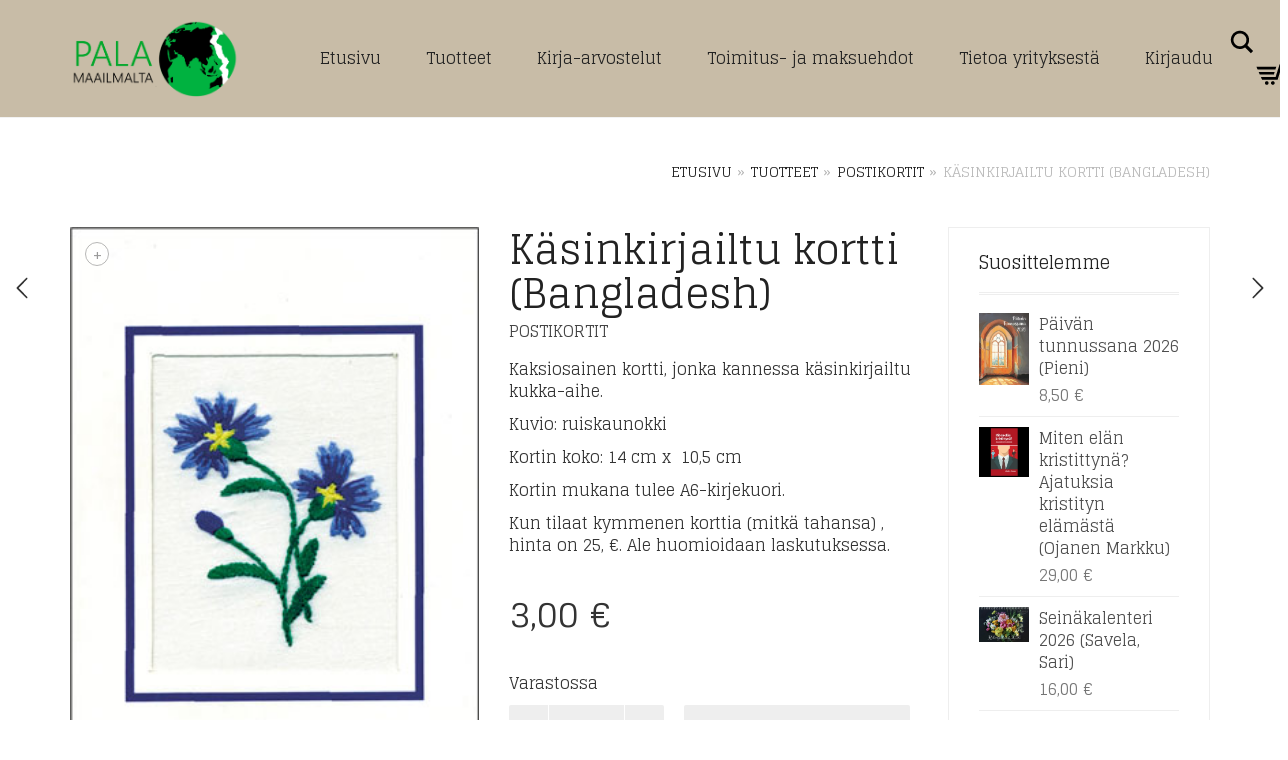

--- FILE ---
content_type: text/html; charset=UTF-8
request_url: https://www.palamaailmalta.fi/tuotteet/postikortit/kasinkirjailtu-kortti-bangladesh-4/
body_size: 20294
content:
<!DOCTYPE html>
<html lang="fi">
<head>
	<meta charset="UTF-8">
	<meta http-equiv="X-UA-Compatible" content="IE=edge">
	<meta name="viewport" content="width=device-width, initial-scale=1">
					<script>document.documentElement.className = document.documentElement.className + ' yes-js js_active js'</script>
			<title>Käsinkirjailtu kortti (Bangladesh) &#8211; Pala maailmalta</title>
<meta name='robots' content='max-image-preview:large' />
<link rel='dns-prefetch' href='//fonts.googleapis.com' />
<link rel="alternate" type="application/rss+xml" title="Pala maailmalta &raquo; syöte" href="https://www.palamaailmalta.fi/feed/" />
<link rel="alternate" title="oEmbed (JSON)" type="application/json+oembed" href="https://www.palamaailmalta.fi/wp-json/oembed/1.0/embed?url=https%3A%2F%2Fwww.palamaailmalta.fi%2Ftuotteet%2Fpostikortit%2Fkasinkirjailtu-kortti-bangladesh-4%2F" />
<link rel="alternate" title="oEmbed (XML)" type="text/xml+oembed" href="https://www.palamaailmalta.fi/wp-json/oembed/1.0/embed?url=https%3A%2F%2Fwww.palamaailmalta.fi%2Ftuotteet%2Fpostikortit%2Fkasinkirjailtu-kortti-bangladesh-4%2F&#038;format=xml" />

	<meta property="og:type" content="article"/>
	<meta property="og:title" content="Käsinkirjailtu kortti (Bangladesh)"/>
	<meta property="og:url" content="https://www.palamaailmalta.fi/tuotteet/postikortit/kasinkirjailtu-kortti-bangladesh-4/"/>
	<meta property="og:site_name" content="Pala maailmalta"/>

			<meta property="og:description" content="Kaksiosainen kortti, jonka kannessa käsinkirjailtu kukka-aihe.

Kuvio: ruiskaunokki

Kortin koko: 14 cm x  10,5 cm

Kortin mukana tulee A6-kirjekuori.

Kun tilaat kymmenen korttia (mitkä tahansa) , hinta on 25, €. Ale huomioidaan laskutuksessa."/>
	
			<meta property="og:image" content="https://www.palamaailmalta.fi/wp-content/uploads/2019/10/Kirjottu_kortti_4_300px.jpg"/>
		<link itemprop="image" href="https://www.palamaailmalta.fi/wp-content/uploads/2019/10/Kirjottu_kortti_4_300px.jpg"/>

					<!--
<PageMap>
	<DataObject type="thumbnail">
		<Attribute name="src" value="https://www.palamaailmalta.fi/wp-content/uploads/2019/10/Kirjottu_kortti_4_300px-150x150.jpg"/>
		<Attribute name="width" value="150"/>
		<Attribute name="height" value="150"/>
	</DataObject>
</PageMap>
-->
		
			<style>
	.laborator-admin-bar-menu {
		position: relative !important;
		display: inline-block;
		width: 16px !important;
		height: 16px !important;
		background: url(https://www.palamaailmalta.fi/wp-content/themes/aurum/assets/images/laborator-icon.png) no-repeat 0px 0px !important;
		background-size: 16px !important;
		margin-right: 8px !important;
		top: 3px !important;
	}

	.rtl .laborator-admin-bar-menu {
		margin-right: 0 !important;
		margin-left: 8px !important;
	}

	#wp-admin-bar-laborator-options:hover .laborator-admin-bar-menu {
		background-position: 0 -32px !important;
	}

	.laborator-admin-bar-menu:before {
		display: none !important;
	}

	#toplevel_page_laborator_options .wp-menu-image {
		background: url(https://www.palamaailmalta.fi/wp-content/themes/aurum/assets/images/laborator-icon.png) no-repeat 11px 8px !important;
		background-size: 16px !important;
	}

	#toplevel_page_laborator_options .wp-menu-image:before {
		display: none;
	}

	#toplevel_page_laborator_options .wp-menu-image img {
		display: none;
	}

	#toplevel_page_laborator_options:hover .wp-menu-image, #toplevel_page_laborator_options.wp-has-current-submenu .wp-menu-image {
		background-position: 11px -24px !important;
	}
	</style>
	<style id='wp-img-auto-sizes-contain-inline-css' type='text/css'>
img:is([sizes=auto i],[sizes^="auto," i]){contain-intrinsic-size:3000px 1500px}
/*# sourceURL=wp-img-auto-sizes-contain-inline-css */
</style>
<link rel='stylesheet' id='wc-pakettikauppa-pickup-point-selection-front-checkout-css' href='https://www.palamaailmalta.fi/wp-content/plugins/posti-shipping/assets/blocks/pickup-point-selection/checkout/front.css?ver=0.0.1' type='text/css' media='all' />
<link rel='stylesheet' id='layerslider-css' href='https://www.palamaailmalta.fi/wp-content/plugins/LayerSlider/assets/static/layerslider/css/layerslider.css?ver=8.1.2' type='text/css' media='all' />
<style id='wp-emoji-styles-inline-css' type='text/css'>

	img.wp-smiley, img.emoji {
		display: inline !important;
		border: none !important;
		box-shadow: none !important;
		height: 1em !important;
		width: 1em !important;
		margin: 0 0.07em !important;
		vertical-align: -0.1em !important;
		background: none !important;
		padding: 0 !important;
	}
/*# sourceURL=wp-emoji-styles-inline-css */
</style>
<link rel='stylesheet' id='wp-block-library-css' href='https://www.palamaailmalta.fi/wp-includes/css/dist/block-library/style.min.css?ver=6.9' type='text/css' media='all' />
<style id='wp-block-buttons-inline-css' type='text/css'>
.wp-block-buttons{box-sizing:border-box}.wp-block-buttons.is-vertical{flex-direction:column}.wp-block-buttons.is-vertical>.wp-block-button:last-child{margin-bottom:0}.wp-block-buttons>.wp-block-button{display:inline-block;margin:0}.wp-block-buttons.is-content-justification-left{justify-content:flex-start}.wp-block-buttons.is-content-justification-left.is-vertical{align-items:flex-start}.wp-block-buttons.is-content-justification-center{justify-content:center}.wp-block-buttons.is-content-justification-center.is-vertical{align-items:center}.wp-block-buttons.is-content-justification-right{justify-content:flex-end}.wp-block-buttons.is-content-justification-right.is-vertical{align-items:flex-end}.wp-block-buttons.is-content-justification-space-between{justify-content:space-between}.wp-block-buttons.aligncenter{text-align:center}.wp-block-buttons:not(.is-content-justification-space-between,.is-content-justification-right,.is-content-justification-left,.is-content-justification-center) .wp-block-button.aligncenter{margin-left:auto;margin-right:auto;width:100%}.wp-block-buttons[style*=text-decoration] .wp-block-button,.wp-block-buttons[style*=text-decoration] .wp-block-button__link{text-decoration:inherit}.wp-block-buttons.has-custom-font-size .wp-block-button__link{font-size:inherit}.wp-block-buttons .wp-block-button__link{width:100%}.wp-block-button.aligncenter{text-align:center}
/*# sourceURL=https://www.palamaailmalta.fi/wp-includes/blocks/buttons/style.min.css */
</style>
<link rel='stylesheet' id='wc-blocks-style-css' href='https://www.palamaailmalta.fi/wp-content/plugins/woocommerce/assets/client/blocks/wc-blocks.css?ver=wc-10.4.3' type='text/css' media='all' />
<style id='global-styles-inline-css' type='text/css'>
:root{--wp--preset--aspect-ratio--square: 1;--wp--preset--aspect-ratio--4-3: 4/3;--wp--preset--aspect-ratio--3-4: 3/4;--wp--preset--aspect-ratio--3-2: 3/2;--wp--preset--aspect-ratio--2-3: 2/3;--wp--preset--aspect-ratio--16-9: 16/9;--wp--preset--aspect-ratio--9-16: 9/16;--wp--preset--color--black: #000000;--wp--preset--color--cyan-bluish-gray: #abb8c3;--wp--preset--color--white: #ffffff;--wp--preset--color--pale-pink: #f78da7;--wp--preset--color--vivid-red: #cf2e2e;--wp--preset--color--luminous-vivid-orange: #ff6900;--wp--preset--color--luminous-vivid-amber: #fcb900;--wp--preset--color--light-green-cyan: #7bdcb5;--wp--preset--color--vivid-green-cyan: #00d084;--wp--preset--color--pale-cyan-blue: #8ed1fc;--wp--preset--color--vivid-cyan-blue: #0693e3;--wp--preset--color--vivid-purple: #9b51e0;--wp--preset--gradient--vivid-cyan-blue-to-vivid-purple: linear-gradient(135deg,rgb(6,147,227) 0%,rgb(155,81,224) 100%);--wp--preset--gradient--light-green-cyan-to-vivid-green-cyan: linear-gradient(135deg,rgb(122,220,180) 0%,rgb(0,208,130) 100%);--wp--preset--gradient--luminous-vivid-amber-to-luminous-vivid-orange: linear-gradient(135deg,rgb(252,185,0) 0%,rgb(255,105,0) 100%);--wp--preset--gradient--luminous-vivid-orange-to-vivid-red: linear-gradient(135deg,rgb(255,105,0) 0%,rgb(207,46,46) 100%);--wp--preset--gradient--very-light-gray-to-cyan-bluish-gray: linear-gradient(135deg,rgb(238,238,238) 0%,rgb(169,184,195) 100%);--wp--preset--gradient--cool-to-warm-spectrum: linear-gradient(135deg,rgb(74,234,220) 0%,rgb(151,120,209) 20%,rgb(207,42,186) 40%,rgb(238,44,130) 60%,rgb(251,105,98) 80%,rgb(254,248,76) 100%);--wp--preset--gradient--blush-light-purple: linear-gradient(135deg,rgb(255,206,236) 0%,rgb(152,150,240) 100%);--wp--preset--gradient--blush-bordeaux: linear-gradient(135deg,rgb(254,205,165) 0%,rgb(254,45,45) 50%,rgb(107,0,62) 100%);--wp--preset--gradient--luminous-dusk: linear-gradient(135deg,rgb(255,203,112) 0%,rgb(199,81,192) 50%,rgb(65,88,208) 100%);--wp--preset--gradient--pale-ocean: linear-gradient(135deg,rgb(255,245,203) 0%,rgb(182,227,212) 50%,rgb(51,167,181) 100%);--wp--preset--gradient--electric-grass: linear-gradient(135deg,rgb(202,248,128) 0%,rgb(113,206,126) 100%);--wp--preset--gradient--midnight: linear-gradient(135deg,rgb(2,3,129) 0%,rgb(40,116,252) 100%);--wp--preset--font-size--small: 13px;--wp--preset--font-size--medium: 20px;--wp--preset--font-size--large: 36px;--wp--preset--font-size--x-large: 42px;--wp--preset--spacing--20: 0.44rem;--wp--preset--spacing--30: 0.67rem;--wp--preset--spacing--40: 1rem;--wp--preset--spacing--50: 1.5rem;--wp--preset--spacing--60: 2.25rem;--wp--preset--spacing--70: 3.38rem;--wp--preset--spacing--80: 5.06rem;--wp--preset--shadow--natural: 6px 6px 9px rgba(0, 0, 0, 0.2);--wp--preset--shadow--deep: 12px 12px 50px rgba(0, 0, 0, 0.4);--wp--preset--shadow--sharp: 6px 6px 0px rgba(0, 0, 0, 0.2);--wp--preset--shadow--outlined: 6px 6px 0px -3px rgb(255, 255, 255), 6px 6px rgb(0, 0, 0);--wp--preset--shadow--crisp: 6px 6px 0px rgb(0, 0, 0);}:where(.is-layout-flex){gap: 0.5em;}:where(.is-layout-grid){gap: 0.5em;}body .is-layout-flex{display: flex;}.is-layout-flex{flex-wrap: wrap;align-items: center;}.is-layout-flex > :is(*, div){margin: 0;}body .is-layout-grid{display: grid;}.is-layout-grid > :is(*, div){margin: 0;}:where(.wp-block-columns.is-layout-flex){gap: 2em;}:where(.wp-block-columns.is-layout-grid){gap: 2em;}:where(.wp-block-post-template.is-layout-flex){gap: 1.25em;}:where(.wp-block-post-template.is-layout-grid){gap: 1.25em;}.has-black-color{color: var(--wp--preset--color--black) !important;}.has-cyan-bluish-gray-color{color: var(--wp--preset--color--cyan-bluish-gray) !important;}.has-white-color{color: var(--wp--preset--color--white) !important;}.has-pale-pink-color{color: var(--wp--preset--color--pale-pink) !important;}.has-vivid-red-color{color: var(--wp--preset--color--vivid-red) !important;}.has-luminous-vivid-orange-color{color: var(--wp--preset--color--luminous-vivid-orange) !important;}.has-luminous-vivid-amber-color{color: var(--wp--preset--color--luminous-vivid-amber) !important;}.has-light-green-cyan-color{color: var(--wp--preset--color--light-green-cyan) !important;}.has-vivid-green-cyan-color{color: var(--wp--preset--color--vivid-green-cyan) !important;}.has-pale-cyan-blue-color{color: var(--wp--preset--color--pale-cyan-blue) !important;}.has-vivid-cyan-blue-color{color: var(--wp--preset--color--vivid-cyan-blue) !important;}.has-vivid-purple-color{color: var(--wp--preset--color--vivid-purple) !important;}.has-black-background-color{background-color: var(--wp--preset--color--black) !important;}.has-cyan-bluish-gray-background-color{background-color: var(--wp--preset--color--cyan-bluish-gray) !important;}.has-white-background-color{background-color: var(--wp--preset--color--white) !important;}.has-pale-pink-background-color{background-color: var(--wp--preset--color--pale-pink) !important;}.has-vivid-red-background-color{background-color: var(--wp--preset--color--vivid-red) !important;}.has-luminous-vivid-orange-background-color{background-color: var(--wp--preset--color--luminous-vivid-orange) !important;}.has-luminous-vivid-amber-background-color{background-color: var(--wp--preset--color--luminous-vivid-amber) !important;}.has-light-green-cyan-background-color{background-color: var(--wp--preset--color--light-green-cyan) !important;}.has-vivid-green-cyan-background-color{background-color: var(--wp--preset--color--vivid-green-cyan) !important;}.has-pale-cyan-blue-background-color{background-color: var(--wp--preset--color--pale-cyan-blue) !important;}.has-vivid-cyan-blue-background-color{background-color: var(--wp--preset--color--vivid-cyan-blue) !important;}.has-vivid-purple-background-color{background-color: var(--wp--preset--color--vivid-purple) !important;}.has-black-border-color{border-color: var(--wp--preset--color--black) !important;}.has-cyan-bluish-gray-border-color{border-color: var(--wp--preset--color--cyan-bluish-gray) !important;}.has-white-border-color{border-color: var(--wp--preset--color--white) !important;}.has-pale-pink-border-color{border-color: var(--wp--preset--color--pale-pink) !important;}.has-vivid-red-border-color{border-color: var(--wp--preset--color--vivid-red) !important;}.has-luminous-vivid-orange-border-color{border-color: var(--wp--preset--color--luminous-vivid-orange) !important;}.has-luminous-vivid-amber-border-color{border-color: var(--wp--preset--color--luminous-vivid-amber) !important;}.has-light-green-cyan-border-color{border-color: var(--wp--preset--color--light-green-cyan) !important;}.has-vivid-green-cyan-border-color{border-color: var(--wp--preset--color--vivid-green-cyan) !important;}.has-pale-cyan-blue-border-color{border-color: var(--wp--preset--color--pale-cyan-blue) !important;}.has-vivid-cyan-blue-border-color{border-color: var(--wp--preset--color--vivid-cyan-blue) !important;}.has-vivid-purple-border-color{border-color: var(--wp--preset--color--vivid-purple) !important;}.has-vivid-cyan-blue-to-vivid-purple-gradient-background{background: var(--wp--preset--gradient--vivid-cyan-blue-to-vivid-purple) !important;}.has-light-green-cyan-to-vivid-green-cyan-gradient-background{background: var(--wp--preset--gradient--light-green-cyan-to-vivid-green-cyan) !important;}.has-luminous-vivid-amber-to-luminous-vivid-orange-gradient-background{background: var(--wp--preset--gradient--luminous-vivid-amber-to-luminous-vivid-orange) !important;}.has-luminous-vivid-orange-to-vivid-red-gradient-background{background: var(--wp--preset--gradient--luminous-vivid-orange-to-vivid-red) !important;}.has-very-light-gray-to-cyan-bluish-gray-gradient-background{background: var(--wp--preset--gradient--very-light-gray-to-cyan-bluish-gray) !important;}.has-cool-to-warm-spectrum-gradient-background{background: var(--wp--preset--gradient--cool-to-warm-spectrum) !important;}.has-blush-light-purple-gradient-background{background: var(--wp--preset--gradient--blush-light-purple) !important;}.has-blush-bordeaux-gradient-background{background: var(--wp--preset--gradient--blush-bordeaux) !important;}.has-luminous-dusk-gradient-background{background: var(--wp--preset--gradient--luminous-dusk) !important;}.has-pale-ocean-gradient-background{background: var(--wp--preset--gradient--pale-ocean) !important;}.has-electric-grass-gradient-background{background: var(--wp--preset--gradient--electric-grass) !important;}.has-midnight-gradient-background{background: var(--wp--preset--gradient--midnight) !important;}.has-small-font-size{font-size: var(--wp--preset--font-size--small) !important;}.has-medium-font-size{font-size: var(--wp--preset--font-size--medium) !important;}.has-large-font-size{font-size: var(--wp--preset--font-size--large) !important;}.has-x-large-font-size{font-size: var(--wp--preset--font-size--x-large) !important;}
/*# sourceURL=global-styles-inline-css */
</style>

<style id='classic-theme-styles-inline-css' type='text/css'>
/*! This file is auto-generated */
.wp-block-button__link{color:#fff;background-color:#32373c;border-radius:9999px;box-shadow:none;text-decoration:none;padding:calc(.667em + 2px) calc(1.333em + 2px);font-size:1.125em}.wp-block-file__button{background:#32373c;color:#fff;text-decoration:none}
/*# sourceURL=/wp-includes/css/classic-themes.min.css */
</style>
<link rel='stylesheet' id='photoswipe-css' href='https://www.palamaailmalta.fi/wp-content/plugins/woocommerce/assets/css/photoswipe/photoswipe.min.css?ver=10.4.3' type='text/css' media='all' />
<link rel='stylesheet' id='photoswipe-default-skin-css' href='https://www.palamaailmalta.fi/wp-content/plugins/woocommerce/assets/css/photoswipe/default-skin/default-skin.min.css?ver=10.4.3' type='text/css' media='all' />
<style id='woocommerce-inline-inline-css' type='text/css'>
.woocommerce form .form-row .required { visibility: visible; }
/*# sourceURL=woocommerce-inline-inline-css */
</style>
<link rel='stylesheet' id='jquery-selectBox-css' href='https://www.palamaailmalta.fi/wp-content/plugins/yith-woocommerce-wishlist/assets/css/jquery.selectBox.css?ver=1.2.0' type='text/css' media='all' />
<link rel='stylesheet' id='woocommerce_prettyPhoto_css-css' href='//www.palamaailmalta.fi/wp-content/plugins/woocommerce/assets/css/prettyPhoto.css?ver=3.1.6' type='text/css' media='all' />
<link rel='stylesheet' id='yith-wcwl-main-css' href='https://www.palamaailmalta.fi/wp-content/plugins/yith-woocommerce-wishlist/assets/css/style.css?ver=4.11.0' type='text/css' media='all' />
<style id='yith-wcwl-main-inline-css' type='text/css'>
 :root { --add-to-wishlist-icon-color: #000000; --added-to-wishlist-icon-color: #000000; --rounded-corners-radius: 16px; --add-to-cart-rounded-corners-radius: 16px; --color-headers-background: #F4F4F4; --feedback-duration: 3s } 
/*# sourceURL=yith-wcwl-main-inline-css */
</style>
<link rel='stylesheet' id='yith-wcwl-add-to-wishlist-css' href='https://www.palamaailmalta.fi/wp-content/plugins/yith-woocommerce-wishlist/assets/css/frontend/add-to-wishlist.css?ver=4.11.0' type='text/css' media='all' />
<style id='yith-wcwl-add-to-wishlist-inline-css' type='text/css'>
 :root { --add-to-wishlist-icon-color: #000000; --added-to-wishlist-icon-color: #000000; --rounded-corners-radius: 16px; --add-to-cart-rounded-corners-radius: 16px; --color-headers-background: #F4F4F4; --feedback-duration: 3s } 
/*# sourceURL=yith-wcwl-add-to-wishlist-inline-css */
</style>
<link rel='stylesheet' id='icons-fontawesome-css' href='https://www.palamaailmalta.fi/wp-content/themes/aurum/assets/css/fonts/font-awesome/css/font-awesome.min.css' type='text/css' media='all' />
<link rel='stylesheet' id='icons-aurum-css' href='https://www.palamaailmalta.fi/wp-content/themes/aurum/assets/css/fonts/aurum-icons/font-icons.css' type='text/css' media='all' />
<link rel='stylesheet' id='bootstrap-css' href='https://www.palamaailmalta.fi/wp-content/themes/aurum/assets/css/bootstrap.css?ver=4.0.11.1767632786' type='text/css' media='all' />
<link rel='stylesheet' id='aurum-main-css' href='https://www.palamaailmalta.fi/wp-content/themes/aurum/assets/css/aurum.css?ver=4.0.11.1767632786' type='text/css' media='all' />
<link rel='stylesheet' id='style-css' href='https://www.palamaailmalta.fi/wp-content/themes/aurum/style.css?ver=4.0.11.1767632786' type='text/css' media='all' />
<link rel='stylesheet' id='custom-skin-css' href='https://www.palamaailmalta.fi/wp-content/themes/aurum/assets/css/custom-skin.css?ver=82442b9bedbf8f5c531765b14608eee3' type='text/css' media='all' />
<link rel='stylesheet' id='primary-font-css' href='https://fonts.googleapis.com/css?family=Glegoo&#038;subset=latin&#038;ver=6.9' type='text/css' media='all' />
<link rel='stylesheet' id='heading-font-css' href='https://fonts.googleapis.com/css?family=Glegoo&#038;ver=6.9' type='text/css' media='all' />
<link rel='stylesheet' id='dashicons-css' href='https://www.palamaailmalta.fi/wp-includes/css/dashicons.min.css?ver=6.9' type='text/css' media='all' />
<style id='dashicons-inline-css' type='text/css'>
[data-font="Dashicons"]:before {font-family: 'Dashicons' !important;content: attr(data-icon) !important;speak: none !important;font-weight: normal !important;font-variant: normal !important;text-transform: none !important;line-height: 1 !important;font-style: normal !important;-webkit-font-smoothing: antialiased !important;-moz-osx-font-smoothing: grayscale !important;}
/*# sourceURL=dashicons-inline-css */
</style>
<link rel='stylesheet' id='thwepof-public-style-css' href='https://www.palamaailmalta.fi/wp-content/plugins/woo-extra-product-options/public/assets/css/thwepof-public.min.css?ver=6.9' type='text/css' media='all' />
<link rel='stylesheet' id='jquery-ui-style-css' href='https://www.palamaailmalta.fi/wp-content/plugins/woo-extra-product-options/public/assets/css/jquery-ui/jquery-ui.css?ver=6.9' type='text/css' media='all' />
<link rel='stylesheet' id='jquery-timepicker-css' href='https://www.palamaailmalta.fi/wp-content/plugins/woo-extra-product-options/public/assets/js/timepicker/jquery.timepicker.css?ver=6.9' type='text/css' media='all' />
	<script type="text/javascript">
		var ajaxurl = ajaxurl || 'https://www.palamaailmalta.fi/wp-admin/admin-ajax.php';
	</script>
	<script type="text/javascript" src="https://www.palamaailmalta.fi/wp-content/plugins/stop-user-enumeration/frontend/js/frontend.js?ver=1.7.7" id="stop-user-enumeration-js" defer="defer" data-wp-strategy="defer"></script>
<script type="text/javascript" src="https://www.palamaailmalta.fi/wp-includes/js/jquery/jquery.min.js?ver=3.7.1" id="jquery-core-js"></script>
<script type="text/javascript" src="https://www.palamaailmalta.fi/wp-includes/js/jquery/jquery-migrate.min.js?ver=3.4.1" id="jquery-migrate-js"></script>
<script type="text/javascript" src="https://www.palamaailmalta.fi/wp-content/plugins/woocommerce/assets/js/jquery-blockui/jquery.blockUI.min.js?ver=2.7.0-wc.10.4.3" id="wc-jquery-blockui-js" data-wp-strategy="defer"></script>
<script type="text/javascript" id="wc-add-to-cart-js-extra">
/* <![CDATA[ */
var wc_add_to_cart_params = {"ajax_url":"/wp-admin/admin-ajax.php","wc_ajax_url":"/?wc-ajax=%%endpoint%%","i18n_view_cart":"N\u00e4yt\u00e4 ostoskori","cart_url":"https://www.palamaailmalta.fi/ostoskori/","is_cart":"","cart_redirect_after_add":"no"};
//# sourceURL=wc-add-to-cart-js-extra
/* ]]> */
</script>
<script type="text/javascript" src="https://www.palamaailmalta.fi/wp-content/plugins/woocommerce/assets/js/frontend/add-to-cart.min.js?ver=10.4.3" id="wc-add-to-cart-js" data-wp-strategy="defer"></script>
<script type="text/javascript" src="https://www.palamaailmalta.fi/wp-content/plugins/woocommerce/assets/js/zoom/jquery.zoom.min.js?ver=1.7.21-wc.10.4.3" id="wc-zoom-js" defer="defer" data-wp-strategy="defer"></script>
<script type="text/javascript" src="https://www.palamaailmalta.fi/wp-content/plugins/woocommerce/assets/js/flexslider/jquery.flexslider.min.js?ver=2.7.2-wc.10.4.3" id="wc-flexslider-js" defer="defer" data-wp-strategy="defer"></script>
<script type="text/javascript" src="https://www.palamaailmalta.fi/wp-content/plugins/woocommerce/assets/js/photoswipe/photoswipe.min.js?ver=4.1.1-wc.10.4.3" id="wc-photoswipe-js" defer="defer" data-wp-strategy="defer"></script>
<script type="text/javascript" src="https://www.palamaailmalta.fi/wp-content/plugins/woocommerce/assets/js/photoswipe/photoswipe-ui-default.min.js?ver=4.1.1-wc.10.4.3" id="wc-photoswipe-ui-default-js" defer="defer" data-wp-strategy="defer"></script>
<script type="text/javascript" id="wc-single-product-js-extra">
/* <![CDATA[ */
var wc_single_product_params = {"i18n_required_rating_text":"Valitse arvostelu, ole hyv\u00e4.","i18n_rating_options":["1/5 t\u00e4hte\u00e4","2/5 t\u00e4hte\u00e4","3/5 t\u00e4hte\u00e4","4/5 t\u00e4hte\u00e4","5/5 t\u00e4hte\u00e4"],"i18n_product_gallery_trigger_text":"View full-screen image gallery","review_rating_required":"no","flexslider":{"rtl":false,"animation":"slide","smoothHeight":true,"directionNav":false,"controlNav":"thumbnails","slideshow":false,"animationSpeed":500,"animationLoop":false,"allowOneSlide":false},"zoom_enabled":"1","zoom_options":[],"photoswipe_enabled":"1","photoswipe_options":{"shareEl":false,"closeOnScroll":false,"history":false,"hideAnimationDuration":0,"showAnimationDuration":0},"flexslider_enabled":"1"};
//# sourceURL=wc-single-product-js-extra
/* ]]> */
</script>
<script type="text/javascript" src="https://www.palamaailmalta.fi/wp-content/plugins/woocommerce/assets/js/frontend/single-product.min.js?ver=10.4.3" id="wc-single-product-js" defer="defer" data-wp-strategy="defer"></script>
<script type="text/javascript" src="https://www.palamaailmalta.fi/wp-content/plugins/woocommerce/assets/js/js-cookie/js.cookie.min.js?ver=2.1.4-wc.10.4.3" id="wc-js-cookie-js" defer="defer" data-wp-strategy="defer"></script>
<script type="text/javascript" id="woocommerce-js-extra">
/* <![CDATA[ */
var woocommerce_params = {"ajax_url":"/wp-admin/admin-ajax.php","wc_ajax_url":"/?wc-ajax=%%endpoint%%","i18n_password_show":"N\u00e4yt\u00e4 salasana","i18n_password_hide":"Piilota salasana"};
//# sourceURL=woocommerce-js-extra
/* ]]> */
</script>
<script type="text/javascript" src="https://www.palamaailmalta.fi/wp-content/plugins/woocommerce/assets/js/frontend/woocommerce.min.js?ver=10.4.3" id="woocommerce-js" defer="defer" data-wp-strategy="defer"></script>
<script type="text/javascript" src="https://www.palamaailmalta.fi/wp-content/plugins/js_composer/assets/js/vendors/woocommerce-add-to-cart.js?ver=8.4.1" id="vc_woocommerce-add-to-cart-js-js"></script>
<script></script><meta name="generator" content="Powered by LayerSlider 8.1.2 - Build Heros, Sliders, and Popups. Create Animations and Beautiful, Rich Web Content as Easy as Never Before on WordPress." />
<!-- LayerSlider updates and docs at: https://layerslider.com -->
<link rel="https://api.w.org/" href="https://www.palamaailmalta.fi/wp-json/" /><link rel="alternate" title="JSON" type="application/json" href="https://www.palamaailmalta.fi/wp-json/wp/v2/product/5771" /><link rel="EditURI" type="application/rsd+xml" title="RSD" href="https://www.palamaailmalta.fi/xmlrpc.php?rsd" />
<meta name="generator" content="WordPress 6.9" />
<meta name="generator" content="WooCommerce 10.4.3" />
<link rel="canonical" href="https://www.palamaailmalta.fi/tuotteet/postikortit/kasinkirjailtu-kortti-bangladesh-4/" />
<link rel='shortlink' href='https://www.palamaailmalta.fi/?p=5771' />
<style>

/* CSS added by Hide Metadata Plugin */

.entry-meta .byline:before,
			.entry-header .entry-meta span.byline:before,
			.entry-meta .byline:after,
			.entry-header .entry-meta span.byline:after,
			.single .byline, .group-blog .byline,
			.entry-meta .byline,
			.entry-header .entry-meta > span.byline,
			.entry-meta .author.vcard  {
				content: '';
				display: none;
				margin: 0;
			}
.entry-meta .posted-on:before,
			.entry-header .entry-meta > span.posted-on:before,
			.entry-meta .posted-on:after,
			.entry-header .entry-meta > span.posted-on:after,
			.entry-meta .posted-on,
			.entry-header .entry-meta > span.posted-on {
				content: '';
				display: none;
				margin: 0;
			}</style>
<!-- Analytics by WP Statistics - https://wp-statistics.com -->
		<!-- Favicons -->
					<link rel="shortcut icon" href="//www.palamaailmalta.fi/wp-content/uploads/2024/11/globe-free-img.png">
								<style>
			h1, h2, h3, h4, h5, h6,
			.up,
			.to-uppercase,
			.breadcrumb,
			.tooltip-inner,
			.header-menu .lab-mini-cart .cart_list li .product-details a span,
			.header-menu .lab-mini-cart .cart_list li .product-details .quantity,
			.header-menu .lab-mini-cart .total,
			header.site-header ul.nav li a,
			header.site-header div.nav > ul li a,
			header.mobile-menu div.mobile-menu > ul li,
			header.mobile-menu ul.mobile-menu li,
			.chosen-container .chosen-results li,
			.search .search-results-list .search-results li .post-details .meta,
			.sidebar .sidebar-entry.widget_shopping_cart .total strong,
			.top-menu--cart-totals,
			.top-menu--link,
			.top-menu--widget-current-date,
			.top-menu--widget-menu .menu li,
			.top-menu--widget-wpml-currency-switcher .wcml-dropdown,
			.top-menu--widget-wpml-language-switcher .wpml-ls-legacy-list-horizontal li a,
			.sidebar .sidebar-entry ul li,
			#yith-wcwl-popup-message,
			.shop-empty-cart-page .cart-empty-title p a,
			.header-menu .lab-mini-cart .cart_list li.empty,
			.search .search-header .tabs a,
			.banner .button_outer .button_inner .banner-content strong,
			.banner .button_outer .button_inner .banner-content span,
			.sidebar .sidebar-entry ul li,
			.page-container .wpb_content_element.lab_wpb_testimonials .testimonials-inner .testimonial-entry .testimonial-blockquote cite,
			.woocommerce #place_order,
			.woocommerce .coupon-form .coupon .woocommerce-error,
			.woocommerce .coupon-form .coupon .woocommerce-info,
			.woocommerce .coupon-form .coupon .woocommerce-message,
			.woocommerce .cross-sells .product-item .product-link .button,
			.woocommerce .products .product .item-info a[data-product_id].is-textual,
			.woocommerce .single-product .product-type-external .cart .single_add_to_cart_button,
			.woocommerce .summary form.cart .button,
			.woocommerce .woocommerce-cart-form table.wishlist_table tbody tr td.product-add-to-cart .button,
			.woocommerce .woocommerce-cart-form table.wishlist_table thead tr td.product-add-to-cart .button,
			.woocommerce .woocommerce-cart-form table.wishlist_table thead tr th,
			.woocommerce .woocommerce-order-details .order-again .button,
			.woocommerce-breadcrumb,
			.woocommerce .icon-button .title,
			.woocommerce .woocommerce-cart-form .shop_table td .name,
			.woocommerce .shop_attributes td,
			.woocommerce .shop_attributes th,
			.woocommerce .summary form.cart .variations .label,
			.woocommerce .summary form.cart .reset_variations,
			.woocommerce .woocommerce-cart-form .shop_table th,
			.woocommerce #order_review .shop_table tr td,
			.woocommerce #order_review .shop_table tr th,
			.woocommerce .cart_totals .shop_table tr td,
			.woocommerce .cart_totals .shop_table tr th,
			.woocommerce .woocommerce-MyAccount-links {
				text-transform: uppercase;
			}
		</style>
		<style id="theme-custom-css">
h1, h2, h3, h4, h5, h6, .shop .shop-item .item-info span {text-transform: none !important;}h3 {font-size: 18px !important}a:hover, a:focus  {text-decoration: none !important;}::selection {background: #dd1f26 !important;}.sidebar .sidebar-entry ul li.current-cat>a, .sidebar .sidebar-entry ul li a:hover {color: #dd1f26 !important;}section.blog .post .post-image .thumb-hover {display: none !important;}header.site-header.header-type-1, header.mobile-menu .mobile-logo {background: #C8BCA7 !important;}header .current-menu-item {background: rgba(190, 175, 148, 01);}header.site-header ul.nav>li>a:after, header.site-header div.nav>ul>li>a:after {display: none !important;}header.site-header ul.nav li a, header.site-header div.nav>ul li a:focus {text-decoration: none !important;}header.site-header ul.nav>li>a:hover, header.site-header div.nav>ul>li>a:hover {background: transparent !important;color: #FFF !important;}header.site-header ul.nav>li>a:hover, header.site-header div.nav>ul>li>a:hover {text-decoration: none !important;}header.site-header ul.nav li a, header.site-header div.nav>ul li a {text-transform: none !important;}header.site-header ul.nav li a, header.site-header div.nav>ul li a {background: none;}header.site-header .header-widgets .cart-counter .badge {background: #dd1f26 !important;}.header-menu .lab-mini-cart .cart_list li .product-details a {white-space: nowrap;overflow: hidden;text-overflow: ellipsis}header.site-header ul.nav li a, header.site-header div.nav>ul li a {background: none;}.shop #review_form_wrapper .comment-form-rating .stars.has-rating span a:before {color: #e2182b;}.shop .shop-item .item-info .price>del {color: rgba(255,255,255,0.5) !important;}.shop .shop-item .item-info .add-to-cart {display: none !important;}footer.site-footer .footer-widgets .sidebar ul li {text-transform: none !important;}.sidebar .sidebar-entry ul li>a {text-transform: none !important;}.page-container {margin-top: 0px !important;}.vc_images_carousel .vc_carousel-indicators li {    margin-left: 8px !important;    margin-right: 8px !important;}.page-container .vc_slide .vc_carousel-indicators li.vc_active, .page-container .vc_slide .vc_carousel-indicators li:active, .page-container .vc_slide .vc_carousel-indicators li:focus {    background: grey !important;}
</style>	<noscript><style>.woocommerce-product-gallery{ opacity: 1 !important; }</style></noscript>
	<meta name="generator" content="Powered by WPBakery Page Builder - drag and drop page builder for WordPress."/>
<style id="theme-fonts-css">.primary-font, body, div, div *, p {font-family: 'Glegoo', serif;;}.heading-font,header.site-header,header.site-header .logo.text-logo a,header.mobile-menu .mobile-logo .logo.text-logo a,.top-menu,footer.site-footer,footer.site-footer .footer-widgets .sidebar.widget_search #searchsubmit.btn-bordered,.contact-page .contact-form label,.breadcrumb,.woocommerce-breadcrumb,section.blog .post .comments .comment + .comment-respond #cancel-comment-reply-link,section.blog .post .comments .comment-respond label,section.blog .post .comments .comment-respond #submit.btn-bordered,section.blog .post-password-form label,section.blog .post-password-form input[type="submit"].btn-bordered,.woocommerce .woocommerce-MyAccount-links,.woocommerce .woocommerce-orders-table th,.woocommerce .woocommerce-orders-table td,.woocommerce .woocommerce-shop-header--title .woocommerce-result-count,.woocommerce .button,.woocommerce .quantity.buttons_added input.input-text,.woocommerce .icon-button .title,.woocommerce #order_review .shop_table tr td,.woocommerce .cart_totals .shop_table tr td,.woocommerce #order_review .shop_table tr th,.woocommerce .cart_totals .shop_table tr th,.woocommerce-notice,.woocommerce .products .product .item-info span,.woocommerce .summary .price,.woocommerce .summary form.cart .variations .label,.woocommerce .summary form.cart .variations div.variation-select,.woocommerce .summary .product_meta > span,.woocommerce .summary .product_meta .wcml_currency_switcher,.woocommerce .summary .group_table .woocommerce-grouped-product-list-item__price,.woocommerce .summary .yith-wcwl-add-to-wishlist .yith-wcwl-add-button .add_to_wishlist.btn-bordered,.woocommerce .summary .yith-wcwl-add-to-wishlist .yith-wcwl-wishlistexistsbrowse a.btn-bordered,.woocommerce .summary .yith-wcwl-add-to-wishlist .yith-wcwl-wishlistaddedbrowse a.btn-bordered,.woocommerce .order-info,.woocommerce .cross-sells .product-item .product-details .price,.woocommerce .woocommerce-cart-form .shop_table th,.woocommerce .woocommerce-cart-form .shop_table td,.woocommerce .woocommerce-cart-form .shop_table td > .price,.woocommerce .woocommerce-cart-form table.wishlist_table thead tr th,#yith-wcwl-popup-message,.woocommerce .woocommerce-checkout .order-totals-column .lost-password,.woocommerce-order-pay #order_review .lost-password,.header-menu .lab-mini-cart .total,.sidebar .sidebar-entry,.sidebar .sidebar-entry select,.sidebar .sidebar-entry.widget_search #searchsubmit.btn-bordered,.sidebar .sidebar-entry.widget_product_search #searchsubmit.btn-bordered,.sidebar .sidebar-entry .woocommerce-product-search [type="submit"].btn-bordered,.sidebar .sidebar-entry.widget_wysija .wysija-submit.btn-bordered,.sidebar .sidebar-entry.widget_shopping_cart .total,.sidebar .sidebar-entry.widget_shopping_cart .buttons .button.btn-bordered,.sidebar .sidebar-entry .price_slider_wrapper .price_slider_amount .button.btn-bordered,.sidebar .sidebar-list li,.bordered-block .lost-password,.page-heading small p,h1,h2,h3,h4,h5,h6,.btn.btn-bordered,.dropdown-menu,.nav-tabs > li > a,.alert,.form-control,.banner .button_outer .button_inner .banner-content strong,.table > thead > tr > th,.tooltip-inner,.search .search-header,.page-container .vc_tta-tabs.vc_tta-style-theme-styled .vc_tta-tabs-list .vc_tta-tab a,.page-container .wpb_content_element.wpb_tabs .ui-tabs .wpb_tabs_nav li a,.page-container .wpb_content_element.wpb_tour .wpb_tabs_nav li a,.page-container .wpb_content_element.lab_wpb_image_banner .banner-text-content,.page-container .wpb_content_element.alert p,.page-container .wpb_content_element.lab_wpb_products_carousel .products-loading,.page-container .wpb_content_element.lab_wpb_testimonials .testimonials-inner .testimonial-entry .testimonial-blockquote,.page-container .feature-tab .title,.page-container .vc_progress_bar .vc_single_bar .vc_label,.pagination > a,.pagination > span,.woocommerce .commentlist .comment_container .comment-text .meta,.woocommerce #review_form_wrapper .comment-form-rating label,.woocommerce #review_form_wrapper .form-submit [type="submit"].btn-bordered,.woocommerce .shop_attributes th,.woocommerce .shop_attributes td,.woocommerce dl.variation dt,.woocommerce dl.variation dd,.woocommerce .order-details-list li,.woocommerce .bacs_details li,.woocommerce .digital-downloads li .count,.woocommerce legend,.shop-empty-cart-page .cart-empty-title p a,.woocommerce-info,.woocommerce-message,.woocommerce-error {font-family: 'Glegoo', serif;;}</style><link rel="icon" href="https://www.palamaailmalta.fi/wp-content/uploads/2018/03/cropped-cropped-pala_maailmalta_logo_netti-32x32.png" sizes="32x32" />
<link rel="icon" href="https://www.palamaailmalta.fi/wp-content/uploads/2018/03/cropped-cropped-pala_maailmalta_logo_netti-192x192.png" sizes="192x192" />
<link rel="apple-touch-icon" href="https://www.palamaailmalta.fi/wp-content/uploads/2018/03/cropped-cropped-pala_maailmalta_logo_netti-180x180.png" />
<meta name="msapplication-TileImage" content="https://www.palamaailmalta.fi/wp-content/uploads/2018/03/cropped-cropped-pala_maailmalta_logo_netti-270x270.png" />
		<style type="text/css" id="wp-custom-css">
			/* Fix issues with jquery overlay blocking checkout button */
.woocommerce .blockUI.blockOverlay {   position: relative!important;   display: none!important; }		</style>
		<noscript><style> .wpb_animate_when_almost_visible { opacity: 1; }</style></noscript><link rel='stylesheet' id='slick-css' href='https://www.palamaailmalta.fi/wp-content/themes/aurum/assets/js/slick/slick.css?ver=4.0.11.1767632786' type='text/css' media='all' />
<link rel='stylesheet' id='slick-theme-css' href='https://www.palamaailmalta.fi/wp-content/themes/aurum/assets/js/slick/slick-theme.css?ver=4.0.11.1767632786' type='text/css' media='all' />
</head>
	<body class="wp-singular product-template-default single single-product postid-5771 wp-theme-aurum theme-aurum woocommerce woocommerce-page woocommerce-no-js single-post-lightbox-on wpb-js-composer js-comp-ver-8.4.1 vc_responsive">
		
		<header class="site-header header-type-1">

	
	<div class="container">
		<div class="row">
			<div class="col-sm-12">

				<div class="header-menu">

					<div class="logo">

	<a href="https://www.palamaailmalta.fi">
			<style>
			.logo-dimensions {
				min-width: 170px;
				width: 170px;
			}
		</style>
		<img src="//www.palamaailmalta.fi/wp-content/uploads/2018/03/cropped-pala_maailmalta_logo_netti-1.png" class="logo-dimensions normal-logo" id="site-logo" alt="Pala maailmalta" width="170"
							 			 height="77.272727272727" />

				</a>
	
	
</div>
<nav class="main-menu" role="navigation">
	<ul id="menu-main-menu" class="nav"><li id="menu-item-6376" class="menu-item menu-item-type-post_type menu-item-object-page menu-item-home menu-item-6376"><a href="https://www.palamaailmalta.fi/">Etusivu</a></li>
<li id="menu-item-6387" class="menu-item menu-item-type-post_type menu-item-object-page menu-item-has-children current_page_parent menu-item-6387"><a href="https://www.palamaailmalta.fi/tuotteet/">Tuotteet</a>
<ul class="sub-menu">
	<li id="menu-item-6440" class="menu-item menu-item-type-custom menu-item-object-custom menu-item-has-children menu-item-6440"><a href="https://www.palamaailmalta.fi/tuote-osasto/kirjat/">Kirjat</a>
	<ul class="sub-menu">
		<li id="menu-item-6446" class="menu-item menu-item-type-custom menu-item-object-custom menu-item-6446"><a href="https://www.palamaailmalta.fi/tuote-osasto/kirjat/uusimmat-kirjat/">Uusimmat kirjat</a></li>
		<li id="menu-item-6610" class="menu-item menu-item-type-custom menu-item-object-custom menu-item-6610"><a href="https://www.palamaailmalta.fi/tuote-osasto/kirjat/https-www-palamaailmalta-fi-tuote-osasto-kirjat-lahetystyo/">Lähetystyö</a></li>
		<li id="menu-item-6447" class="menu-item menu-item-type-custom menu-item-object-custom menu-item-6447"><a href="https://www.palamaailmalta.fi/tuote-osasto/kirjat/lastenkirjat/">Lastenkirjat</a></li>
		<li id="menu-item-6450" class="menu-item menu-item-type-custom menu-item-object-custom menu-item-6450"><a href="https://www.palamaailmalta.fi/tuote-osasto/pienjulkaisut/">Pienjulkaisut</a></li>
	</ul>
</li>
	<li id="menu-item-6441" class="menu-item menu-item-type-custom menu-item-object-custom menu-item-6441"><a href="https://www.palamaailmalta.fi/tuote-osasto/joulukortit/">Joulun tuotteet</a></li>
	<li id="menu-item-6442" class="menu-item menu-item-type-custom menu-item-object-custom menu-item-6442"><a href="https://www.palamaailmalta.fi/tuote-osasto/kylvaja/">Kylväjän tukituotteet</a></li>
	<li id="menu-item-6443" class="menu-item menu-item-type-custom menu-item-object-custom menu-item-6443"><a href="https://www.palamaailmalta.fi/tuote-osasto/cd-levyt/">CD-levyt</a></li>
	<li id="menu-item-6444" class="menu-item menu-item-type-custom menu-item-object-custom menu-item-6444"><a href="https://www.palamaailmalta.fi/tuote-osasto/muuta/">Muuta</a></li>
	<li id="menu-item-6445" class="menu-item menu-item-type-custom menu-item-object-custom menu-item-6445"><a href="https://www.palamaailmalta.fi/tuote-osasto/tekstiilit/">Tekstiilit</a></li>
	<li id="menu-item-6614" class="menu-item menu-item-type-custom menu-item-object-custom menu-item-6614"><a href="https://www.palamaailmalta.fi/tuote-osasto/postikortit/">Postikortit</a></li>
	<li id="menu-item-6448" class="menu-item menu-item-type-custom menu-item-object-custom menu-item-6448"><a href="https://www.palamaailmalta.fi/tuote-osasto/yksittaiskappaleet/">Poistomyynti</a></li>
</ul>
</li>
<li id="menu-item-6582" class="menu-item menu-item-type-post_type menu-item-object-page menu-item-6582"><a href="https://www.palamaailmalta.fi/arvostelut/">Kirja-arvostelut</a></li>
<li id="menu-item-6390" class="menu-item menu-item-type-post_type menu-item-object-page menu-item-6390"><a href="https://www.palamaailmalta.fi/toimitus-ja-maksuehdot/">Toimitus- ja maksuehdot</a></li>
<li id="menu-item-6391" class="menu-item menu-item-type-post_type menu-item-object-page menu-item-6391"><a href="https://www.palamaailmalta.fi/tietoa-yrityksesta/">Tietoa yrityksestä</a></li>
<li id="menu-item-6386" class="menu-item menu-item-type-post_type menu-item-object-page menu-item-6386"><a href="https://www.palamaailmalta.fi/kirjaudu/">Kirjaudu</a></li>
</ul>	
	
	</nav>
					<div class="header-links">

	<ul class="header-widgets">
				<li>

			<form action="https://www.palamaailmalta.fi" method="get" class="search-form" enctype="application/x-www-form-urlencoded">

				<div class="search-input-env">
					<input type="text" class="form-control search-input" name="s" placeholder="Search..." value="">
				</div>
				
				
				<a href="#" class="search-btn">
					<svg version="1.1" xmlns="http://www.w3.org/2000/svg" x="0px" y="0px"

	 width="24px" height="24px" viewBox="0 0 512 512" enable-background="new 0 0 512 512" xml:space="preserve">

<path id="search-svg" d="M460.355,421.59L353.844,315.078c20.041-27.553,31.885-61.437,31.885-98.037

	C385.729,124.934,310.793,50,218.686,50C126.58,50,51.645,124.934,51.645,217.041c0,92.106,74.936,167.041,167.041,167.041

	c34.912,0,67.352-10.773,94.184-29.158L419.945,462L460.355,421.59z M100.631,217.041c0-65.096,52.959-118.056,118.055-118.056

	c65.098,0,118.057,52.959,118.057,118.056c0,65.096-52.959,118.056-118.057,118.056C153.59,335.097,100.631,282.137,100.631,217.041

	z"/>

</svg>

					<span class="sr-only">Search</span>
				</a>

			</form>

		</li>
		
				<li>
			<a class="cart-counter" href="https://www.palamaailmalta.fi/ostoskori/">
									<span class="badge items-count">0</span>
								
				<svg version="1.1" xmlns="http://www.w3.org/2000/svg" x="0px" y="0px"
	 width="24px" height="24px" viewBox="0 0 512 512" enable-background="new 0 0 512 512" xml:space="preserve">
<path id="cart_1-svg" d="M67.851,183.609l-17.682-40h289.744l-12.576,40H67.851z M82.271,218.277l17.461,39.498h205.084
	l12.42-39.498H82.271z M389.858,105.109l-59.18,188.166H115.231l17.627,40h227.068l59.178-188.166h29.98l12.746-40H389.858z
	 M289.925,353.109c-14.852,0-26.891,12.039-26.891,26.891s12.039,26.891,26.891,26.891s26.891-12.039,26.891-26.891
	S304.776,353.109,289.925,353.109z M201.042,353.109c-14.852,0-26.891,12.039-26.891,26.891s12.039,26.891,26.891,26.891
	s26.891-12.039,26.891-26.891S215.894,353.109,201.042,353.109z"/>
</svg>
			</a>

			<div class="woocommerce lab-mini-cart">
				<div class="cart-is-loading">Loading cart contents...</div>
			</div>
		</li>
			</ul>

</div>
				</div>

			</div>
		</div>
	</div>

	
</header>

<header class="mobile-menu">

	<section class="mobile-logo">
	
		<div class="logo">

	<a href="https://www.palamaailmalta.fi">
			<style>
			.logo-dimensions {
				min-width: 170px;
				width: 170px;
			}
		</style>
		<img src="//www.palamaailmalta.fi/wp-content/uploads/2018/03/cropped-pala_maailmalta_logo_netti-1.png" class="logo-dimensions normal-logo" id="site-logo" alt="Pala maailmalta" width="170"
							 			 height="77.272727272727" />

				</a>
	
	
</div>
		<section class="cart-info">
			<a class="cart-counter cart-zero" href="https://www.palamaailmalta.fi/ostoskori/">
				<i class="cart-icon"><svg version="1.1" xmlns="http://www.w3.org/2000/svg" x="0px" y="0px"
	 width="35px" height="35px" viewBox="0 0 512 512" enable-background="new 0 0 512 512" xml:space="preserve">
<path id="cart-info-icon" d="M67.851,183.609l-17.682-40h289.744l-12.576,40H67.851z M82.271,218.277l17.461,39.498h205.084
	l12.42-39.498H82.271z M389.858,105.109l-59.18,188.166H115.231l17.627,40h227.068l59.178-188.166h29.98l12.746-40H389.858z
	 M289.925,353.109c-14.852,0-26.891,12.039-26.891,26.891s12.039,26.891,26.891,26.891s26.891-12.039,26.891-26.891
	S304.776,353.109,289.925,353.109z M201.042,353.109c-14.852,0-26.891,12.039-26.891,26.891s12.039,26.891,26.891,26.891
	s26.891-12.039,26.891-26.891S215.894,353.109,201.042,353.109z"/>
</svg>
</i>
				<strong>Cart</strong>
				<span class="badge items-count">0</span>
			</a>
		</section>
		
		<div class="mobile-toggles">
			<a class="toggle-menu" href="#">
				<svg version="1.1" xmlns="http://www.w3.org/2000/svg" x="0px" y="0px"
	 width="24px" height="24px" viewBox="0 0 512 512" enable-background="new 0 0 512 512" xml:space="preserve">
<path id="toggle-menu-svg" d="M462,163.5H50v-65h412V163.5z M462,223.5H50v65h412V223.5z M462,348.5H50v65h412V348.5z"/>
</svg>
				<span class="sr-only">Toggle Menu</span>
			</a>
		</div>

	</section>

	<section class="mobile-menu--content">
		
			
				<div class="search-site">
			
					<form action="https://www.palamaailmalta.fi" method="get" class="search-form" enctype="application/x-www-form-urlencoded">

	<div class="search-input-env">
		<input type="text" class="form-control search-input" name="s" placeholder="Search..." value="">
				
		
		<button type="submit" class="btn btn-link mobile-search-button">
			<svg version="1.1" xmlns="http://www.w3.org/2000/svg" x="0px" y="0px"

	 width="24px" height="24px" viewBox="0 0 512 512" enable-background="new 0 0 512 512" xml:space="preserve">

<path id="search-svg" d="M460.355,421.59L353.844,315.078c20.041-27.553,31.885-61.437,31.885-98.037

	C385.729,124.934,310.793,50,218.686,50C126.58,50,51.645,124.934,51.645,217.041c0,92.106,74.936,167.041,167.041,167.041

	c34.912,0,67.352-10.773,94.184-29.158L419.945,462L460.355,421.59z M100.631,217.041c0-65.096,52.959-118.056,118.055-118.056

	c65.098,0,118.057,52.959,118.057,118.056c0,65.096-52.959,118.056-118.057,118.056C153.59,335.097,100.631,282.137,100.631,217.041

	z"/>

</svg>

		</button>
	</div>

</form>			
				</div>
				<ul id="menu-main-menu-1" class="mobile-menu"><li class="menu-item menu-item-type-post_type menu-item-object-page menu-item-home menu-item-6376"><a href="https://www.palamaailmalta.fi/">Etusivu</a></li>
<li class="menu-item menu-item-type-post_type menu-item-object-page menu-item-has-children current_page_parent menu-item-6387"><a href="https://www.palamaailmalta.fi/tuotteet/">Tuotteet</a>
<ul class="sub-menu">
	<li class="menu-item menu-item-type-custom menu-item-object-custom menu-item-has-children menu-item-6440"><a href="https://www.palamaailmalta.fi/tuote-osasto/kirjat/">Kirjat</a>
	<ul class="sub-menu">
		<li class="menu-item menu-item-type-custom menu-item-object-custom menu-item-6446"><a href="https://www.palamaailmalta.fi/tuote-osasto/kirjat/uusimmat-kirjat/">Uusimmat kirjat</a></li>
		<li class="menu-item menu-item-type-custom menu-item-object-custom menu-item-6610"><a href="https://www.palamaailmalta.fi/tuote-osasto/kirjat/https-www-palamaailmalta-fi-tuote-osasto-kirjat-lahetystyo/">Lähetystyö</a></li>
		<li class="menu-item menu-item-type-custom menu-item-object-custom menu-item-6447"><a href="https://www.palamaailmalta.fi/tuote-osasto/kirjat/lastenkirjat/">Lastenkirjat</a></li>
		<li class="menu-item menu-item-type-custom menu-item-object-custom menu-item-6450"><a href="https://www.palamaailmalta.fi/tuote-osasto/pienjulkaisut/">Pienjulkaisut</a></li>
	</ul>
</li>
	<li class="menu-item menu-item-type-custom menu-item-object-custom menu-item-6441"><a href="https://www.palamaailmalta.fi/tuote-osasto/joulukortit/">Joulun tuotteet</a></li>
	<li class="menu-item menu-item-type-custom menu-item-object-custom menu-item-6442"><a href="https://www.palamaailmalta.fi/tuote-osasto/kylvaja/">Kylväjän tukituotteet</a></li>
	<li class="menu-item menu-item-type-custom menu-item-object-custom menu-item-6443"><a href="https://www.palamaailmalta.fi/tuote-osasto/cd-levyt/">CD-levyt</a></li>
	<li class="menu-item menu-item-type-custom menu-item-object-custom menu-item-6444"><a href="https://www.palamaailmalta.fi/tuote-osasto/muuta/">Muuta</a></li>
	<li class="menu-item menu-item-type-custom menu-item-object-custom menu-item-6445"><a href="https://www.palamaailmalta.fi/tuote-osasto/tekstiilit/">Tekstiilit</a></li>
	<li class="menu-item menu-item-type-custom menu-item-object-custom menu-item-6614"><a href="https://www.palamaailmalta.fi/tuote-osasto/postikortit/">Postikortit</a></li>
	<li class="menu-item menu-item-type-custom menu-item-object-custom menu-item-6448"><a href="https://www.palamaailmalta.fi/tuote-osasto/yksittaiskappaleet/">Poistomyynti</a></li>
</ul>
</li>
<li class="menu-item menu-item-type-post_type menu-item-object-page menu-item-6582"><a href="https://www.palamaailmalta.fi/arvostelut/">Kirja-arvostelut</a></li>
<li class="menu-item menu-item-type-post_type menu-item-object-page menu-item-6390"><a href="https://www.palamaailmalta.fi/toimitus-ja-maksuehdot/">Toimitus- ja maksuehdot</a></li>
<li class="menu-item menu-item-type-post_type menu-item-object-page menu-item-6391"><a href="https://www.palamaailmalta.fi/tietoa-yrityksesta/">Tietoa yrityksestä</a></li>
<li class="menu-item menu-item-type-post_type menu-item-object-page menu-item-6386"><a href="https://www.palamaailmalta.fi/kirjaudu/">Kirjaudu</a></li>
</ul>		
	</div>

</header>			<div class="container page-heading-container">

				<div class="page-heading">

					
											<div class="col">
							<div class="right-aligned"><nav class="woocommerce-breadcrumb" aria-label="Breadcrumb"><a href="https://www.palamaailmalta.fi">Etusivu</a><span class="sep">&raquo;</span><a href="https://www.palamaailmalta.fi/tuotteet/">Tuotteet</a><span class="sep">&raquo;</span><a href="https://www.palamaailmalta.fi/tuote-osasto/postikortit/">Postikortit</a><span class="sep">&raquo;</span>Käsinkirjailtu kortti (Bangladesh)</nav></div>						</div>
					
				</div>

			</div>
			
	<div id="primary" class="content-area"><main id="main" class="site-main" role="main">
					
			        <div class="single-product single-product--has-sidebar">

        <div class="single-product--product-details">
		<div class="woocommerce-notices-wrapper"></div><div id="product-5771" class="product type-product post-5771 status-publish first instock product_cat-postikortit has-post-thumbnail taxable shipping-taxable purchasable product-type-simple">

	<div class="product-images-container thumbnails-vertical auto-rotate" data-autorotate="5">
<div class="product-images product-images--single-image product-images--single-image--on product-images--single-variation-image-swap">
	
	<div class="product-images--main">
		
		<div class="woocommerce-product-gallery__image"><a href="https://www.palamaailmalta.fi/wp-content/uploads/2019/10/Kirjottu_kortti_4_300px.jpg"><span class="image-placeholder" style="padding-bottom:140.333333%" ><img width="300" height="421" class="wp-post-image lazyload" alt="" title="Kirjottu_kortti_4_300px" data-caption="" data-large_image_width="300" data-large_image_height="421" decoding="async" fetchpriority="high" srcset="https://www.palamaailmalta.fi/wp-content/uploads/2019/10/Kirjottu_kortti_4_300px.jpg 300w, https://www.palamaailmalta.fi/wp-content/uploads/2019/10/Kirjottu_kortti_4_300px-214x300.jpg 214w" sizes="(max-width: 300px) 100vw, 300px" data-src="https://www.palamaailmalta.fi/wp-content/uploads/2019/10/Kirjottu_kortti_4_300px.jpg" /></span></a><button class="product-gallery-lightbox-trigger" title="View full size">+</button></div>		
	</div>
	
		<div class="product-images--thumbnails columns-5">
		
		<div class="woocommerce-product-gallery__image"><a href="https://www.palamaailmalta.fi/wp-content/uploads/2019/10/Kirjottu_kortti_4_300px.jpg"><span class="image-placeholder" style="padding-bottom:100.000000%" ><img width="100" height="100" class="wp-post-image lazyload" alt="" title="Kirjottu_kortti_4_300px" data-caption="" data-large_image_width="300" data-large_image_height="421" decoding="async" srcset="https://www.palamaailmalta.fi/wp-content/uploads/2019/10/Kirjottu_kortti_4_300px-100x100.jpg 100w, https://www.palamaailmalta.fi/wp-content/uploads/2019/10/Kirjottu_kortti_4_300px-150x150.jpg 150w" sizes="(max-width: 100px) 100vw, 100px" data-src="https://www.palamaailmalta.fi/wp-content/uploads/2019/10/Kirjottu_kortti_4_300px-100x100.jpg" /></span></a></div>		
	</div>
		
</div></div>
	<div class="summary entry-summary">
		<h1 class="product_title entry-title">Käsinkirjailtu kortti (Bangladesh)</h1><small class="product-terms"><a href="https://www.palamaailmalta.fi/tuote-osasto/postikortit/" rel="tag">Postikortit</a></small><div class="woocommerce-product-details__short-description">
	<p>Kaksiosainen kortti, jonka kannessa käsinkirjailtu kukka-aihe.</p>
<p>Kuvio: ruiskaunokki</p>
<p>Kortin koko: 14 cm x  10,5 cm</p>
<p>Kortin mukana tulee A6-kirjekuori.</p>
<p>Kun tilaat kymmenen korttia (mitkä tahansa) , hinta on 25, €. Ale huomioidaan laskutuksessa.</p>
</div>
<p class="price"><span class="woocommerce-Price-amount amount"><bdi>3,00&nbsp;<span class="woocommerce-Price-currencySymbol">&euro;</span></bdi></span></p>
<p class="stock in-stock">Varastossa</p>

	
	<form class="cart" action="https://www.palamaailmalta.fi/tuotteet/postikortit/kasinkirjailtu-kortti-bangladesh-4/" method="post" enctype='multipart/form-data'>
		<input type="hidden" id="thwepof_product_fields" name="thwepof_product_fields" value=""/>
		<div class="quantity">
		<label class="screen-reader-text" for="quantity_697143a2318e3">Käsinkirjailtu kortti (Bangladesh) määrä</label>
	<input
		type="number"
				id="quantity_697143a2318e3"
		class="input-text qty text"
		name="quantity"
		value="1"
		aria-label="Tuotemäärä"
				min="1"
					max="24"
							step="1"
			placeholder=""
			inputmode="numeric"
			autocomplete="off"
			/>
	</div>

		<button type="submit" name="add-to-cart" value="5771" class="single_add_to_cart_button button alt">Lisää ostoskoriin</button>

			</form>

	
<div class="yith-add-to-wishlist-button-block yith-add-to-wishlist-button-block--single" data-product-id="5771" data-attributes="{&quot;is_single&quot;:true,&quot;kind&quot;:&quot;button&quot;,&quot;show_view&quot;:true}"></div>	</div>

	
	<section class="related products">

					<h2>Tutustu myös</h2>
				<ul class="products columns-4">

			
					<li class="shop-item hover-effect-1 product type-product post-5772 status-publish instock product_cat-postikortit product_tag-kortti product_tag-vauvakortti has-post-thumbnail taxable shipping-taxable purchasable product-type-simple">
            <div class="item-image">
			<a href="https://www.palamaailmalta.fi/tuotteet/postikortit/kasinkirjailtu-vauvakortti-bangladesh/" class="woocommerce-LoopProduct-link woocommerce-loop-product__link"><span class="image-placeholder" style="padding-bottom:137.272727%" ><img width="330" height="453" class="attachment-woocommerce_thumbnail size-woocommerce_thumbnail lazyload" alt="" decoding="async" loading="lazy" srcset="https://www.palamaailmalta.fi/wp-content/uploads/2019/10/vauva-sinin-330x453.jpg 330w, https://www.palamaailmalta.fi/wp-content/uploads/2019/10/vauva-sinin-219x300.jpg 219w, https://www.palamaailmalta.fi/wp-content/uploads/2019/10/vauva-sinin-416x571.jpg 416w, https://www.palamaailmalta.fi/wp-content/uploads/2019/10/vauva-sinin.jpg 428w" sizes="auto, (max-width: 330px) 100vw, 330px" data-src="https://www.palamaailmalta.fi/wp-content/uploads/2019/10/vauva-sinin-330x453.jpg" /></span></a>
			                <div class="bounce-loader">
                    <div class="loading loading-0"></div>
                    <div class="loading loading-1"></div>
                    <div class="loading loading-2"></div>
                </div>
			        </div>
		        <div class="item-info">
			
            <h3>
                <a href="https://www.palamaailmalta.fi/tuotteet/postikortit/kasinkirjailtu-vauvakortti-bangladesh/" target="_self">Käsinkirjailtu vauvakortti (Bangladesh)</a>
            </h3>

			                <span class="product-terms">
				    <a href="https://www.palamaailmalta.fi/tuote-osasto/postikortit/" rel="tag">Postikortit</a>    			</span>
			
			<a  href="/tuotteet/postikortit/kasinkirjailtu-kortti-bangladesh-4/?add-to-cart=5772" aria-describedby="woocommerce_loop_add_to_cart_link_describedby_5772" data-quantity="1" class="button product_type_simple add_to_cart_button ajax_add_to_cart  product-type-simple" data-product_id="5772" data-product_sku="" aria-label="Lisää ostoskoriin: &ldquo;Käsinkirjailtu vauvakortti (Bangladesh)&rdquo;" rel="nofollow" data-success_message="&ldquo;Käsinkirjailtu vauvakortti (Bangladesh)&rdquo; on lisätty ostoskoriin" role="button" data-toggle="tooltip"data-placement="left"data-title="Lisää ostoskoriin"data-title-loaded="Product added to cart!"></a>	<span id="woocommerce_loop_add_to_cart_link_describedby_5772" class="screen-reader-text">
			</span>

	<span class="price"><span class="woocommerce-Price-amount amount"><bdi>3,00&nbsp;<span class="woocommerce-Price-currencySymbol">&euro;</span></bdi></span></span>
        </div>
		</li>

			
					<li class="shop-item hover-effect-1 product type-product post-6006 status-publish last instock product_cat-postikortit product_tag-kortti product_tag-postikortit has-post-thumbnail taxable shipping-taxable purchasable product-type-simple">
            <div class="item-image">
			<a href="https://www.palamaailmalta.fi/tuotteet/postikortit/postikortti-perhonen/" class="woocommerce-LoopProduct-link woocommerce-loop-product__link"><span class="image-placeholder" style="padding-bottom:100.000000%" ><img width="330" height="330" class="attachment-woocommerce_thumbnail size-woocommerce_thumbnail lazyload" alt="" decoding="async" loading="lazy" srcset="https://www.palamaailmalta.fi/wp-content/uploads/2024/03/Kortti_perhonen-330x330.webp 330w, https://www.palamaailmalta.fi/wp-content/uploads/2024/03/Kortti_perhonen-100x100.webp 100w, https://www.palamaailmalta.fi/wp-content/uploads/2024/03/Kortti_perhonen-650x650.webp 650w, https://www.palamaailmalta.fi/wp-content/uploads/2024/03/Kortti_perhonen-300x300.webp 300w, https://www.palamaailmalta.fi/wp-content/uploads/2024/03/Kortti_perhonen-150x150.webp 150w, https://www.palamaailmalta.fi/wp-content/uploads/2024/03/Kortti_perhonen.webp 768w" sizes="auto, (max-width: 330px) 100vw, 330px" data-src="https://www.palamaailmalta.fi/wp-content/uploads/2024/03/Kortti_perhonen-330x330.webp" /></span></a>
			                <div class="bounce-loader">
                    <div class="loading loading-0"></div>
                    <div class="loading loading-1"></div>
                    <div class="loading loading-2"></div>
                </div>
			        </div>
		        <div class="item-info">
			
            <h3>
                <a href="https://www.palamaailmalta.fi/tuotteet/postikortit/postikortti-perhonen/" target="_self">Postikortti, Perhonen</a>
            </h3>

			                <span class="product-terms">
				    <a href="https://www.palamaailmalta.fi/tuote-osasto/postikortit/" rel="tag">Postikortit</a>    			</span>
			
			<a  href="/tuotteet/postikortit/kasinkirjailtu-kortti-bangladesh-4/?add-to-cart=6006" aria-describedby="woocommerce_loop_add_to_cart_link_describedby_6006" data-quantity="1" class="button product_type_simple add_to_cart_button ajax_add_to_cart  product-type-simple" data-product_id="6006" data-product_sku="10052" aria-label="Lisää ostoskoriin: &ldquo;Postikortti, Perhonen&rdquo;" rel="nofollow" data-success_message="&ldquo;Postikortti, Perhonen&rdquo; on lisätty ostoskoriin" role="button" data-toggle="tooltip"data-placement="left"data-title="Lisää ostoskoriin"data-title-loaded="Product added to cart!"></a>	<span id="woocommerce_loop_add_to_cart_link_describedby_6006" class="screen-reader-text">
			</span>

	<span class="price"><span class="woocommerce-Price-amount amount"><bdi>2,00&nbsp;<span class="woocommerce-Price-currencySymbol">&euro;</span></bdi></span></span>
        </div>
		</li>

			
					<li class="shop-item hover-effect-1 product type-product post-6012 status-publish instock product_cat-postikortit product_tag-kortti product_tag-postikortit has-post-thumbnail taxable shipping-taxable purchasable product-type-simple">
            <div class="item-image">
			<a href="https://www.palamaailmalta.fi/tuotteet/postikortit/postikortti-uskollinen-ystava/" class="woocommerce-LoopProduct-link woocommerce-loop-product__link"><span class="image-placeholder" style="padding-bottom:100.000000%" ><img width="330" height="330" class="attachment-woocommerce_thumbnail size-woocommerce_thumbnail lazyload" alt="" decoding="async" loading="lazy" srcset="https://www.palamaailmalta.fi/wp-content/uploads/2024/03/Kortti_ystava3-330x330.jpg 330w, https://www.palamaailmalta.fi/wp-content/uploads/2024/03/Kortti_ystava3-100x100.jpg 100w, https://www.palamaailmalta.fi/wp-content/uploads/2024/03/Kortti_ystava3-650x650.jpg 650w, https://www.palamaailmalta.fi/wp-content/uploads/2024/03/Kortti_ystava3-300x300.jpg 300w, https://www.palamaailmalta.fi/wp-content/uploads/2024/03/Kortti_ystava3-150x150.jpg 150w, https://www.palamaailmalta.fi/wp-content/uploads/2024/03/Kortti_ystava3.jpg 768w" sizes="auto, (max-width: 330px) 100vw, 330px" data-src="https://www.palamaailmalta.fi/wp-content/uploads/2024/03/Kortti_ystava3-330x330.jpg" /></span></a>
			                <div class="bounce-loader">
                    <div class="loading loading-0"></div>
                    <div class="loading loading-1"></div>
                    <div class="loading loading-2"></div>
                </div>
			        </div>
		        <div class="item-info">
			
            <h3>
                <a href="https://www.palamaailmalta.fi/tuotteet/postikortit/postikortti-uskollinen-ystava/" target="_self">Postikortti, Mutta Herran silmä on niiden yllä&#8230; (Uskollinen ystävä)</a>
            </h3>

			                <span class="product-terms">
				    <a href="https://www.palamaailmalta.fi/tuote-osasto/postikortit/" rel="tag">Postikortit</a>    			</span>
			
			<a  href="/tuotteet/postikortit/kasinkirjailtu-kortti-bangladesh-4/?add-to-cart=6012" aria-describedby="woocommerce_loop_add_to_cart_link_describedby_6012" data-quantity="1" class="button product_type_simple add_to_cart_button ajax_add_to_cart  product-type-simple" data-product_id="6012" data-product_sku="10055" aria-label="Lisää ostoskoriin: &ldquo;Postikortti, Mutta Herran silmä on niiden yllä... (Uskollinen ystävä)&rdquo;" rel="nofollow" data-success_message="&ldquo;Postikortti, Mutta Herran silmä on niiden yllä... (Uskollinen ystävä)&rdquo; on lisätty ostoskoriin" role="button" data-toggle="tooltip"data-placement="left"data-title="Lisää ostoskoriin"data-title-loaded="Product added to cart!"></a>	<span id="woocommerce_loop_add_to_cart_link_describedby_6012" class="screen-reader-text">
			</span>

	<span class="price"><span class="woocommerce-Price-amount amount"><bdi>2,00&nbsp;<span class="woocommerce-Price-currencySymbol">&euro;</span></bdi></span></span>
        </div>
		</li>

			
					<li class="shop-item hover-effect-1 product type-product post-5770 status-publish last instock product_cat-postikortit product_tag-kortti has-post-thumbnail taxable shipping-taxable purchasable product-type-simple">
            <div class="item-image">
			<a href="https://www.palamaailmalta.fi/tuotteet/postikortit/kasinkirjailtu-kortti-bangladesh-3/" class="woocommerce-LoopProduct-link woocommerce-loop-product__link"><span class="image-placeholder" style="padding-bottom:140.333333%" ><img width="300" height="421" class="attachment-woocommerce_thumbnail size-woocommerce_thumbnail lazyload" alt="" decoding="async" loading="lazy" srcset="https://www.palamaailmalta.fi/wp-content/uploads/2019/10/Kirjottu_kortti_3_300px.jpg 300w, https://www.palamaailmalta.fi/wp-content/uploads/2019/10/Kirjottu_kortti_3_300px-214x300.jpg 214w" sizes="auto, (max-width: 300px) 100vw, 300px" data-src="https://www.palamaailmalta.fi/wp-content/uploads/2019/10/Kirjottu_kortti_3_300px.jpg" /></span></a>
			                <div class="bounce-loader">
                    <div class="loading loading-0"></div>
                    <div class="loading loading-1"></div>
                    <div class="loading loading-2"></div>
                </div>
			        </div>
		        <div class="item-info">
			
            <h3>
                <a href="https://www.palamaailmalta.fi/tuotteet/postikortit/kasinkirjailtu-kortti-bangladesh-3/" target="_self">Käsinkirjailtu kortti (Bangladesh)</a>
            </h3>

			                <span class="product-terms">
				    <a href="https://www.palamaailmalta.fi/tuote-osasto/postikortit/" rel="tag">Postikortit</a>    			</span>
			
			<a  href="/tuotteet/postikortit/kasinkirjailtu-kortti-bangladesh-4/?add-to-cart=5770" aria-describedby="woocommerce_loop_add_to_cart_link_describedby_5770" data-quantity="1" class="button product_type_simple add_to_cart_button ajax_add_to_cart  product-type-simple" data-product_id="5770" data-product_sku="" aria-label="Lisää ostoskoriin: &ldquo;Käsinkirjailtu kortti (Bangladesh)&rdquo;" rel="nofollow" data-success_message="&ldquo;Käsinkirjailtu kortti (Bangladesh)&rdquo; on lisätty ostoskoriin" role="button" data-toggle="tooltip"data-placement="left"data-title="Lisää ostoskoriin"data-title-loaded="Product added to cart!"></a>	<span id="woocommerce_loop_add_to_cart_link_describedby_5770" class="screen-reader-text">
			</span>

	<span class="price"><span class="woocommerce-Price-amount amount"><bdi>3,00&nbsp;<span class="woocommerce-Price-currencySymbol">&euro;</span></bdi></span></span>
        </div>
		</li>

			
		</ul>

	</section>
	</div>

        </div>

		
            <div class="single-product--sidebar">

						<div class="sidebar widget-area single-product--widgets" role="complementary">

			<div class="widget sidebar-entry woocommerce widget_products woocommerce_products-7"><h3 class="sidebar-entry-title">Suosittelemme</h3><ul class="product_list_widget"><li>
	
	<a href="https://www.palamaailmalta.fi/tuotteet/kirjat/uusimmat-kirjat/paivan-tunnussana-2026-pieni/">
		<img width="330" height="476" src="https://www.palamaailmalta.fi/wp-content/uploads/2025/09/paivantunnussana2026-510x736-1-330x476.jpg" class="attachment-woocommerce_thumbnail size-woocommerce_thumbnail" alt="Päivän tunnussana 2026 (Pieni)" decoding="async" loading="lazy" srcset="https://www.palamaailmalta.fi/wp-content/uploads/2025/09/paivantunnussana2026-510x736-1-330x476.jpg 330w, https://www.palamaailmalta.fi/wp-content/uploads/2025/09/paivantunnussana2026-510x736-1-208x300.jpg 208w, https://www.palamaailmalta.fi/wp-content/uploads/2025/09/paivantunnussana2026-510x736-1.jpg 510w" sizes="auto, (max-width: 330px) 100vw, 330px" />		<span class="product-title">Päivän tunnussana 2026 (Pieni)</span>
	</a>

			        <div class="star-rating-icons" class="tooltip" data-toggle="tooltip" data-placement="right" title="0 out of 5">
			                <i class="star-icon"></i>
			                <i class="star-icon"></i>
			                <i class="star-icon"></i>
			                <i class="star-icon"></i>
			                <i class="star-icon"></i>
			        </div>
			
	<span class="woocommerce-Price-amount amount"><bdi>8,50&nbsp;<span class="woocommerce-Price-currencySymbol">&euro;</span></bdi></span>
	</li>
<li>
	
	<a href="https://www.palamaailmalta.fi/tuotteet/kirjat/uusimmat-kirjat/miten-elan-kristittyna-ajatuksia-kristityn-elamasta-ojanen-markku/">
		<img width="330" height="330" src="https://www.palamaailmalta.fi/wp-content/uploads/2025/08/Miten-elan-_tuotekuva_800x800-510x510-1-330x330.webp" class="attachment-woocommerce_thumbnail size-woocommerce_thumbnail" alt="Miten elän kristittynä? Ajatuksia kristityn elämästä (Ojanen Markku)" decoding="async" loading="lazy" srcset="https://www.palamaailmalta.fi/wp-content/uploads/2025/08/Miten-elan-_tuotekuva_800x800-510x510-1-330x330.webp 330w, https://www.palamaailmalta.fi/wp-content/uploads/2025/08/Miten-elan-_tuotekuva_800x800-510x510-1-300x300.webp 300w, https://www.palamaailmalta.fi/wp-content/uploads/2025/08/Miten-elan-_tuotekuva_800x800-510x510-1-150x150.webp 150w, https://www.palamaailmalta.fi/wp-content/uploads/2025/08/Miten-elan-_tuotekuva_800x800-510x510-1-100x100.webp 100w, https://www.palamaailmalta.fi/wp-content/uploads/2025/08/Miten-elan-_tuotekuva_800x800-510x510-1.webp 510w" sizes="auto, (max-width: 330px) 100vw, 330px" />		<span class="product-title">Miten elän kristittynä? Ajatuksia kristityn elämästä (Ojanen Markku)</span>
	</a>

			        <div class="star-rating-icons" class="tooltip" data-toggle="tooltip" data-placement="right" title="0 out of 5">
			                <i class="star-icon"></i>
			                <i class="star-icon"></i>
			                <i class="star-icon"></i>
			                <i class="star-icon"></i>
			                <i class="star-icon"></i>
			        </div>
			
	<span class="woocommerce-Price-amount amount"><bdi>29,00&nbsp;<span class="woocommerce-Price-currencySymbol">&euro;</span></bdi></span>
	</li>
<li>
	
	<a href="https://www.palamaailmalta.fi/tuotteet/kirjat/uusimmat-kirjat/seinakalenteri-2026-savela-sari/">
		<img width="330" height="234" src="https://www.palamaailmalta.fi/wp-content/uploads/2025/08/seinakalenteri2026_kansi_SariSavelaPhotography_netti-330x234.jpg" class="attachment-woocommerce_thumbnail size-woocommerce_thumbnail" alt="Seinäkalenteri 2026 (Savela, Sari)" decoding="async" loading="lazy" srcset="https://www.palamaailmalta.fi/wp-content/uploads/2025/08/seinakalenteri2026_kansi_SariSavelaPhotography_netti-330x234.jpg 330w, https://www.palamaailmalta.fi/wp-content/uploads/2025/08/seinakalenteri2026_kansi_SariSavelaPhotography_netti-300x212.jpg 300w, https://www.palamaailmalta.fi/wp-content/uploads/2025/08/seinakalenteri2026_kansi_SariSavelaPhotography_netti.jpg 500w" sizes="auto, (max-width: 330px) 100vw, 330px" />		<span class="product-title">Seinäkalenteri 2026 (Savela, Sari)</span>
	</a>

			        <div class="star-rating-icons" class="tooltip" data-toggle="tooltip" data-placement="right" title="0 out of 5">
			                <i class="star-icon"></i>
			                <i class="star-icon"></i>
			                <i class="star-icon"></i>
			                <i class="star-icon"></i>
			                <i class="star-icon"></i>
			        </div>
			
	<span class="woocommerce-Price-amount amount"><bdi>16,00&nbsp;<span class="woocommerce-Price-currencySymbol">&euro;</span></bdi></span>
	</li>
<li>
	
	<a href="https://www.palamaailmalta.fi/tuotteet/kirjat/uusimmat-kirjat/kyyhkynen-osanottokortti-sysser-elsa/">
		<img width="330" height="468" src="https://www.palamaailmalta.fi/wp-content/uploads/2025/08/Osanottokortti-330x468.jpg" class="attachment-woocommerce_thumbnail size-woocommerce_thumbnail" alt="Osanottokortti (Kyyhkynen)" decoding="async" loading="lazy" srcset="https://www.palamaailmalta.fi/wp-content/uploads/2025/08/Osanottokortti-330x468.jpg 330w, https://www.palamaailmalta.fi/wp-content/uploads/2025/08/Osanottokortti-212x300.jpg 212w, https://www.palamaailmalta.fi/wp-content/uploads/2025/08/Osanottokortti-722x1024.jpg 722w, https://www.palamaailmalta.fi/wp-content/uploads/2025/08/Osanottokortti-768x1089.jpg 768w, https://www.palamaailmalta.fi/wp-content/uploads/2025/08/Osanottokortti-1083x1536.jpg 1083w, https://www.palamaailmalta.fi/wp-content/uploads/2025/08/Osanottokortti-650x922.jpg 650w, https://www.palamaailmalta.fi/wp-content/uploads/2025/08/Osanottokortti.jpg 1410w" sizes="auto, (max-width: 330px) 100vw, 330px" />		<span class="product-title">Osanottokortti (Kyyhkynen)</span>
	</a>

			        <div class="star-rating-icons" class="tooltip" data-toggle="tooltip" data-placement="right" title="0 out of 5">
			                <i class="star-icon"></i>
			                <i class="star-icon"></i>
			                <i class="star-icon"></i>
			                <i class="star-icon"></i>
			                <i class="star-icon"></i>
			        </div>
			
	<span class="woocommerce-Price-amount amount"><bdi>4,00&nbsp;<span class="woocommerce-Price-currencySymbol">&euro;</span></bdi></span>
	</li>
</ul></div><div class="widget sidebar-entry woocommerce widget_product_categories woocommerce_product_categories-1"><h3 class="sidebar-entry-title">Osastot</h3><ul class="product-categories"><li class="cat-item cat-item-50"><a href="https://www.palamaailmalta.fi/tuote-osasto/cd-levyt/">CD-levyt</a> <span class="count">(14)</span></li>
<li class="cat-item cat-item-41"><a href="https://www.palamaailmalta.fi/tuote-osasto/joulukortit/">Joulun tuotteet</a> <span class="count">(25)</span></li>
<li class="cat-item cat-item-15 cat-parent"><a href="https://www.palamaailmalta.fi/tuote-osasto/kirjat/">Kirjat</a> <span class="count">(240)</span><ul class='children'>
<li class="cat-item cat-item-61"><a href="https://www.palamaailmalta.fi/tuote-osasto/kirjat/lastenkirjat/">Lastenkirjat</a> <span class="count">(24)</span></li>
<li class="cat-item cat-item-134"><a href="https://www.palamaailmalta.fi/tuote-osasto/kirjat/https-www-palamaailmalta-fi-tuote-osasto-kirjat-lahetystyo/">Lähetystyö</a> <span class="count">(40)</span></li>
<li class="cat-item cat-item-37"><a href="https://www.palamaailmalta.fi/tuote-osasto/kirjat/pienjulkaisut/">Pienjulkaisut</a> <span class="count">(5)</span></li>
<li class="cat-item cat-item-75"><a href="https://www.palamaailmalta.fi/tuote-osasto/kirjat/uusimmat-kirjat/">Uusimmat kirjat</a> <span class="count">(56)</span></li>
</ul>
</li>
<li class="cat-item cat-item-19"><a href="https://www.palamaailmalta.fi/tuote-osasto/kylvaja/">Kylväjän tukituotteet</a> <span class="count">(20)</span></li>
<li class="cat-item cat-item-20"><a href="https://www.palamaailmalta.fi/tuote-osasto/muuta/">Muuta</a> <span class="count">(19)</span></li>
<li class="cat-item cat-item-67"><a href="https://www.palamaailmalta.fi/tuote-osasto/yksittaiskappaleet/">Poistomyynti</a> <span class="count">(36)</span></li>
<li class="cat-item cat-item-16 current-cat"><a href="https://www.palamaailmalta.fi/tuote-osasto/postikortit/">Postikortit</a> <span class="count">(45)</span></li>
<li class="cat-item cat-item-17"><a href="https://www.palamaailmalta.fi/tuote-osasto/tekstiilit/">Tekstiilit</a> <span class="count">(8)</span></li>
<li class="cat-item cat-item-29"><a href="https://www.palamaailmalta.fi/tuote-osasto/uncategorized/">Uncategorized</a> <span class="count">(0)</span></li>
</ul></div><div class="widget sidebar-entry widget_block block-3">
<div class="wp-block-buttons is-layout-flex wp-block-buttons-is-layout-flex"></div>
</div>
		</div>
		
            </div>

		
        </div>
		
		
	</main></div><div class="svg-wrap">
		<svg width="64" height="64" viewBox="0 0 64 64">
		<path id="arrow-previous" d="M46.077 55.738c0.858 0.867 0.858 2.266 0 3.133s-2.243 0.867-3.101 0l-25.056-25.302c-0.858-0.867-0.858-2.269 0-3.133l25.056-25.306c0.858-0.867 2.243-0.867 3.101 0s0.858 2.266 0 3.133l-22.848 23.738 22.848 23.738z" />
	</svg>
	<svg width="64" height="64" viewBox="0 0 64 64">
		<path id="arrow-next" d="M17.919 55.738c-0.858 0.867-0.858 2.266 0 3.133s2.243 0.867 3.101 0l25.056-25.302c0.858-0.867 0.858-2.269 0-3.133l-25.056-25.306c-0.858-0.867-2.243-0.867-3.101 0s-0.858 2.266 0 3.133l22.848 23.738-22.848 23.738z" />
	</svg>
</div>


<nav class="nav-growpop">

		<a class="prev" href="https://www.palamaailmalta.fi/tuotteet/postikortit/kasinkirjailtu-vauvakortti-bangladesh/">
		<span class="icon-wrap">
			<svg class="icon" width="24" height="24" viewBox="0 0 64 64">
				<use xlink:href="#arrow-previous">
			</svg>
		</span>
		<div class="popup-container">
			<h3>Käsinkirjailtu vauvakortti (Bangladesh)</h3>
			<p class="price"><span class="woocommerce-Price-amount amount"><bdi>3,00&nbsp;<span class="woocommerce-Price-currencySymbol">&euro;</span></bdi></span></p>
			<img width="150" height="150" src="https://www.palamaailmalta.fi/wp-content/uploads/2019/10/vauva-sinin-150x150.jpg" class="attachment-thumbnail size-thumbnail" alt="" decoding="async" loading="lazy" srcset="https://www.palamaailmalta.fi/wp-content/uploads/2019/10/vauva-sinin-150x150.jpg 150w, https://www.palamaailmalta.fi/wp-content/uploads/2019/10/vauva-sinin-100x100.jpg 100w, https://www.palamaailmalta.fi/wp-content/uploads/2019/10/vauva-sinin-324x324.jpg 324w" sizes="auto, (max-width: 150px) 100vw, 150px" />		</div>
	</a>
	
		<a class="next" href="https://www.palamaailmalta.fi/tuotteet/postikortit/kasinkirjailtu-kortti-bangladesh-3/">
		<span class="icon-wrap">
			<svg class="icon" width="24" height="24" viewBox="0 0 64 64">
				<use xlink:href="#arrow-next">
			</svg>
		</span>
		<div class="popup-container">
			<h3>Käsinkirjailtu kortti (Bangladesh)</h3>
			<p class="price"><span class="woocommerce-Price-amount amount"><bdi>3,00&nbsp;<span class="woocommerce-Price-currencySymbol">&euro;</span></bdi></span></p>
			<img width="150" height="150" src="https://www.palamaailmalta.fi/wp-content/uploads/2019/10/Kirjottu_kortti_3_300px-150x150.jpg" class="attachment-thumbnail size-thumbnail" alt="" decoding="async" loading="lazy" srcset="https://www.palamaailmalta.fi/wp-content/uploads/2019/10/Kirjottu_kortti_3_300px-150x150.jpg 150w, https://www.palamaailmalta.fi/wp-content/uploads/2019/10/Kirjottu_kortti_3_300px-100x100.jpg 100w" sizes="auto, (max-width: 150px) 100vw, 150px" />		</div>
	</a>
	</nav>
	
<footer class="site-footer">

	<div class="container">

				
				<div class="row visible-xs">
			<div class="col-lg-12">
				<a href="#" class="expand-footer"></a>
			</div>
		</div>
		
		<div class="row hidden-xs footer-widgets">

			<div class="col-md-2 col-sm-4"><div class="widget sidebar widget_text text-3">			<div class="textwidget"><p>© Pala maailmalta 2026</p>
</div>
		</div></div>
		</div>
		
		<div class="footer-bottom">

			<div class="row">
				
							</div>

		</div>
	</div>

</footer>
<script type="speculationrules">
{"prefetch":[{"source":"document","where":{"and":[{"href_matches":"/*"},{"not":{"href_matches":["/wp-*.php","/wp-admin/*","/wp-content/uploads/*","/wp-content/*","/wp-content/plugins/*","/wp-content/themes/aurum/*","/*\\?(.+)"]}},{"not":{"selector_matches":"a[rel~=\"nofollow\"]"}},{"not":{"selector_matches":".no-prefetch, .no-prefetch a"}}]},"eagerness":"conservative"}]}
</script>
<script type="application/ld+json">{"@context":"https://schema.org/","@graph":[{"@context":"https://schema.org/","@type":"BreadcrumbList","itemListElement":[{"@type":"ListItem","position":1,"item":{"name":"Etusivu","@id":"https://www.palamaailmalta.fi"}},{"@type":"ListItem","position":2,"item":{"name":"Tuotteet","@id":"https://www.palamaailmalta.fi/tuotteet/"}},{"@type":"ListItem","position":3,"item":{"name":"Postikortit","@id":"https://www.palamaailmalta.fi/tuote-osasto/postikortit/"}},{"@type":"ListItem","position":4,"item":{"name":"K\u00e4sinkirjailtu kortti (Bangladesh)","@id":"https://www.palamaailmalta.fi/tuotteet/postikortit/kasinkirjailtu-kortti-bangladesh-4/"}}]},{"@context":"https://schema.org/","@type":"Product","@id":"https://www.palamaailmalta.fi/tuotteet/postikortit/kasinkirjailtu-kortti-bangladesh-4/#product","name":"K\u00e4sinkirjailtu kortti (Bangladesh)","url":"https://www.palamaailmalta.fi/tuotteet/postikortit/kasinkirjailtu-kortti-bangladesh-4/","description":"Kaksiosainen kortti, jonka kannessa k\u00e4sinkirjailtu kukka-aihe.\r\n\r\nKuvio: ruiskaunokki\r\n\r\nKortin koko: 14 cm x\u00a0 10,5 cm\r\n\r\nKortin mukana tulee A6-kirjekuori.\r\n\r\nKun tilaat kymmenen korttia (mitk\u00e4 tahansa) , hinta on 25, \u20ac. Ale huomioidaan laskutuksessa.","image":"https://www.palamaailmalta.fi/wp-content/uploads/2019/10/Kirjottu_kortti_4_300px.jpg","sku":5771,"offers":[{"@type":"Offer","priceSpecification":[{"@type":"UnitPriceSpecification","price":"3.00","priceCurrency":"EUR","valueAddedTaxIncluded":true,"validThrough":"2027-12-31"}],"priceValidUntil":"2027-12-31","availability":"https://schema.org/InStock","url":"https://www.palamaailmalta.fi/tuotteet/postikortit/kasinkirjailtu-kortti-bangladesh-4/","seller":{"@type":"Organization","name":"Pala maailmalta","url":"https://www.palamaailmalta.fi"}}]}]}</script>
<div id="photoswipe-fullscreen-dialog" class="pswp" tabindex="-1" role="dialog" aria-modal="true" aria-hidden="true" aria-label="Full screen image">
	<div class="pswp__bg"></div>
	<div class="pswp__scroll-wrap">
		<div class="pswp__container">
			<div class="pswp__item"></div>
			<div class="pswp__item"></div>
			<div class="pswp__item"></div>
		</div>
		<div class="pswp__ui pswp__ui--hidden">
			<div class="pswp__top-bar">
				<div class="pswp__counter"></div>
				<button class="pswp__button pswp__button--zoom" aria-label="Zoomaa sisään/ulos"></button>
				<button class="pswp__button pswp__button--fs" aria-label="Näytä/piilota kokoruutu"></button>
				<button class="pswp__button pswp__button--share" aria-label="Jaa"></button>
				<button class="pswp__button pswp__button--close" aria-label="Sulje (Esc)"></button>
				<div class="pswp__preloader">
					<div class="pswp__preloader__icn">
						<div class="pswp__preloader__cut">
							<div class="pswp__preloader__donut"></div>
						</div>
					</div>
				</div>
			</div>
			<div class="pswp__share-modal pswp__share-modal--hidden pswp__single-tap">
				<div class="pswp__share-tooltip"></div>
			</div>
			<button class="pswp__button pswp__button--arrow--left" aria-label="Edellinen (nuoli vasemmalle)"></button>
			<button class="pswp__button pswp__button--arrow--right" aria-label="Seuraava (nuoli oikealle)"></button>
			<div class="pswp__caption">
				<div class="pswp__caption__center"></div>
			</div>
		</div>
	</div>
</div>
	<script type='text/javascript'>
		(function () {
			var c = document.body.className;
			c = c.replace(/woocommerce-no-js/, 'woocommerce-js');
			document.body.className = c;
		})();
	</script>
	<script type="text/javascript" src="https://www.palamaailmalta.fi/wp-includes/js/dist/vendor/lodash.min.js?ver=4.17.21" id="lodash-js"></script>
<script type="text/javascript" id="lodash-js-after">
/* <![CDATA[ */
window.lodash = _.noConflict();
//# sourceURL=lodash-js-after
/* ]]> */
</script>
<script type="text/javascript" src="https://www.palamaailmalta.fi/wp-includes/js/dist/vendor/wp-polyfill.min.js?ver=3.15.0" id="wp-polyfill-js"></script>
<script type="text/javascript" src="https://www.palamaailmalta.fi/wp-includes/js/dist/vendor/moment.min.js?ver=2.30.1" id="moment-js"></script>
<script type="text/javascript" id="moment-js-after">
/* <![CDATA[ */
moment.updateLocale( 'fi', {"months":["tammikuu","helmikuu","maaliskuu","huhtikuu","toukokuu","kes\u00e4kuu","hein\u00e4kuu","elokuu","syyskuu","lokakuu","marraskuu","joulukuu"],"monthsShort":["tammi","helmi","maalis","huhti","touko","kes\u00e4","hein\u00e4","elo","syys","loka","marras","joulu"],"weekdays":["sunnuntai","maanantai","tiistai","keskiviikko","torstai","perjantai","lauantai"],"weekdaysShort":["su","ma","ti","ke","to","pe","la"],"week":{"dow":1},"longDateFormat":{"LT":"H.i","LTS":null,"L":null,"LL":"j.n.Y","LLL":"j. F\\t\\a Y \\k\\l\\o G:i","LLLL":null}} );
//# sourceURL=moment-js-after
/* ]]> */
</script>
<script type="text/javascript" src="https://www.palamaailmalta.fi/wp-includes/js/dist/hooks.min.js?ver=dd5603f07f9220ed27f1" id="wp-hooks-js"></script>
<script type="text/javascript" src="https://www.palamaailmalta.fi/wp-includes/js/dist/deprecated.min.js?ver=e1f84915c5e8ae38964c" id="wp-deprecated-js"></script>
<script type="text/javascript" src="https://www.palamaailmalta.fi/wp-includes/js/dist/date.min.js?ver=795a56839718d3ff7eae" id="wp-date-js"></script>
<script type="text/javascript" id="wp-date-js-after">
/* <![CDATA[ */
wp.date.setSettings( {"l10n":{"locale":"fi","months":["tammikuu","helmikuu","maaliskuu","huhtikuu","toukokuu","kes\u00e4kuu","hein\u00e4kuu","elokuu","syyskuu","lokakuu","marraskuu","joulukuu"],"monthsShort":["tammi","helmi","maalis","huhti","touko","kes\u00e4","hein\u00e4","elo","syys","loka","marras","joulu"],"weekdays":["sunnuntai","maanantai","tiistai","keskiviikko","torstai","perjantai","lauantai"],"weekdaysShort":["su","ma","ti","ke","to","pe","la"],"meridiem":{"am":"am","pm":"pm","AM":"AM","PM":"PM"},"relative":{"future":"%s kuluttua","past":"%s sitten","s":"sekunti","ss":"%d sekuntia","m":"minuutti","mm":"%d minuuttia","h":"tunti","hh":"%d tuntia","d":"p\u00e4iv\u00e4","dd":"%d p\u00e4iv\u00e4\u00e4","M":"kuukausi","MM":"%d kuukautta","y":"vuosi","yy":"%d vuotta"},"startOfWeek":1},"formats":{"time":"H.i","date":"j.n.Y","datetime":"j. F\\t\\a Y \\k\\l\\o G:i","datetimeAbbreviated":"j.n.Y G:i"},"timezone":{"offset":2,"offsetFormatted":"2","string":"Europe/Helsinki","abbr":"EET"}} );
//# sourceURL=wp-date-js-after
/* ]]> */
</script>
<script type="text/javascript" src="https://www.palamaailmalta.fi/wp-content/plugins/yith-woocommerce-wishlist/plugin-fw/dist/lapilli-ui/date/index.js?ver=a688abdf8f9c4a18e904" id="lapilli-ui-date-js"></script>
<script type="text/javascript" id="lapilli-ui-date-js-after">
/* <![CDATA[ */
lapilliUI.date.setLocale( {"options":{"weekStartsOn":1}} );
				lapilliUI.date.setDateFormats( {"year":"Y","month":"F","dayOfMonth":"j","monthShort":"M","weekday":"l","weekdayShort":"D","fullDate":"j.n.Y","inputDate":"Y-m-d","monthAndDate":"F j","monthAndYear":"F Y"} );
				lapilliUI.date.setFormatDate( wp.date.format );
//# sourceURL=lapilli-ui-date-js-after
/* ]]> */
</script>
<script type="text/javascript" src="https://www.palamaailmalta.fi/wp-includes/js/dist/vendor/react.min.js?ver=18.3.1.1" id="react-js"></script>
<script type="text/javascript" src="https://www.palamaailmalta.fi/wp-content/plugins/yith-woocommerce-wishlist/plugin-fw/dist/lapilli-ui/styles/index.js?ver=05a5b5e59191f74ac904" id="lapilli-ui-styles-js"></script>
<script type="text/javascript" src="https://www.palamaailmalta.fi/wp-includes/js/dist/vendor/react-dom.min.js?ver=18.3.1.1" id="react-dom-js"></script>
<script type="text/javascript" src="https://www.palamaailmalta.fi/wp-content/plugins/yith-woocommerce-wishlist/plugin-fw/dist/lapilli-ui/components/index.js?ver=fe5275fad0fd47db7c63" id="lapilli-ui-components-js"></script>
<script type="text/javascript" src="https://www.palamaailmalta.fi/wp-includes/js/dist/i18n.min.js?ver=c26c3dc7bed366793375" id="wp-i18n-js"></script>
<script type="text/javascript" id="wp-i18n-js-after">
/* <![CDATA[ */
wp.i18n.setLocaleData( { 'text direction\u0004ltr': [ 'ltr' ] } );
//# sourceURL=wp-i18n-js-after
/* ]]> */
</script>
<script type="text/javascript" src="https://www.palamaailmalta.fi/wp-includes/js/dist/url.min.js?ver=9e178c9516d1222dc834" id="wp-url-js"></script>
<script type="text/javascript" id="wp-api-fetch-js-translations">
/* <![CDATA[ */
( function( domain, translations ) {
	var localeData = translations.locale_data[ domain ] || translations.locale_data.messages;
	localeData[""].domain = domain;
	wp.i18n.setLocaleData( localeData, domain );
} )( "default", {"translation-revision-date":"2025-11-29 11:04:04+0000","generator":"GlotPress\/4.0.3","domain":"messages","locale_data":{"messages":{"":{"domain":"messages","plural-forms":"nplurals=2; plural=n != 1;","lang":"fi"},"Could not get a valid response from the server.":["Palvelimelta ei saatu kelvollista vastausta."],"Unable to connect. Please check your Internet connection.":["Yhdist\u00e4minen ei onnistu. Tarkista verkkoyhteytesi."],"Media upload failed. If this is a photo or a large image, please scale it down and try again.":["Tiedoston siirto ep\u00e4onnistui. Jos kyseess\u00e4 on kuva, pienenn\u00e4 sen kokoa ja yrit\u00e4 uudelleen."],"The response is not a valid JSON response.":["Vastaus ei ole kelvollista JSONia."]}},"comment":{"reference":"wp-includes\/js\/dist\/api-fetch.js"}} );
//# sourceURL=wp-api-fetch-js-translations
/* ]]> */
</script>
<script type="text/javascript" src="https://www.palamaailmalta.fi/wp-includes/js/dist/api-fetch.min.js?ver=3a4d9af2b423048b0dee" id="wp-api-fetch-js"></script>
<script type="text/javascript" id="wp-api-fetch-js-after">
/* <![CDATA[ */
wp.apiFetch.use( wp.apiFetch.createRootURLMiddleware( "https://www.palamaailmalta.fi/wp-json/" ) );
wp.apiFetch.nonceMiddleware = wp.apiFetch.createNonceMiddleware( "f35b26ac06" );
wp.apiFetch.use( wp.apiFetch.nonceMiddleware );
wp.apiFetch.use( wp.apiFetch.mediaUploadMiddleware );
wp.apiFetch.nonceEndpoint = "https://www.palamaailmalta.fi/wp-admin/admin-ajax.php?action=rest-nonce";
//# sourceURL=wp-api-fetch-js-after
/* ]]> */
</script>
<script type="text/javascript" id="yith-wcwl-add-to-wishlist-js-extra">
/* <![CDATA[ */
var yithWcwlAddToWishlist = {"isUserLoggedIn":"","globalOptions":{"wishlist_disabled_for_unauthenticated_users":"no","loop_position":"after_add_to_cart","ajax_loading":"no","icon_type":"default","icon":"heart-outline","custom_icon":"","added_icon_type":"default","added_icon":"heart","custom_added_icon":"","custom_icon_alt":"","custom_icon_width":"25","behaviour":"view","style":"link","popup_title":"Select a wishlist","move_popup_title":"Move to another wishlist","add_label":"Add to wishlist","added_label":"Product added!","remove_label":"Remove from list","browse_label":"Browse wishlist","already_in_label":"The product is already in your wishlist!","default_wishlist_name":"My wishlist"},"buttonClasses":"","feedback_duration":"3000","wishlist_url":"https://www.palamaailmalta.fi/wishlist/","containerSelectors":{"productContainer":[".wc-block-grid__product",".wp-block-post.product",".wc-block-product",".add-to-wishlist-before_image"],"thumbnailContainer":["div[data-block-name=\"woocommerce/product-image\"]","div.wc-block-grid__product-image",".woocommerce-loop-product__link [class*=\"image\"]",".astra-shop-thumbnail-wrap",".product-inner .image-wrap","a.woocommerce-loop-product__link","div.t-entry-visual","div.box-image","div.product-image","a.product-image-link"]},"login_wishlist_url":"https://www.palamaailmalta.fi/kirjaudu/?wishlist_notice=true&add_to_wishlist=%product_id%","i18n":{"feedbacks":{"added":"{{product_name}} has been added to your {{wishlist_name}} list!","removed":"{{product_name}} has been removed from your {{wishlist_name}} list!"}}};
//# sourceURL=yith-wcwl-add-to-wishlist-js-extra
/* ]]> */
</script>
<script type="text/javascript" src="https://www.palamaailmalta.fi/wp-content/plugins/yith-woocommerce-wishlist/assets/js/dist/components/add-to-wishlist/index.js?ver=74f63692d5dd73780ee4" id="yith-wcwl-add-to-wishlist-js"></script>
<script type="text/javascript" src="https://www.palamaailmalta.fi/wp-content/themes/aurum/assets/js/bootstrap.min.js" id="bootstrap-js"></script>
<script type="text/javascript" src="https://www.palamaailmalta.fi/wp-content/themes/aurum/assets/js/gsap.min.js" id="tweenmax-js"></script>
<script type="text/javascript" src="https://www.palamaailmalta.fi/wp-content/plugins/woo-extra-product-options/public/assets/js/inputmask-js/jquery.inputmask.min.js?ver=3.3.4" id="thwepof-input-mask-js"></script>
<script type="text/javascript" src="https://www.palamaailmalta.fi/wp-content/plugins/woo-extra-product-options/public/assets/js/timepicker/jquery.timepicker.min.js?ver=3.3.4" id="thwepof-timepicker-script-js"></script>
<script type="text/javascript" src="https://www.palamaailmalta.fi/wp-includes/js/jquery/ui/core.min.js?ver=1.13.3" id="jquery-ui-core-js"></script>
<script type="text/javascript" src="https://www.palamaailmalta.fi/wp-includes/js/jquery/ui/datepicker.min.js?ver=1.13.3" id="jquery-ui-datepicker-js"></script>
<script type="text/javascript" id="jquery-ui-datepicker-js-after">
/* <![CDATA[ */
jQuery(function(jQuery){jQuery.datepicker.setDefaults({"closeText":"Sulje","currentText":"T\u00e4n\u00e4\u00e4n","monthNames":["tammikuu","helmikuu","maaliskuu","huhtikuu","toukokuu","kes\u00e4kuu","hein\u00e4kuu","elokuu","syyskuu","lokakuu","marraskuu","joulukuu"],"monthNamesShort":["tammi","helmi","maalis","huhti","touko","kes\u00e4","hein\u00e4","elo","syys","loka","marras","joulu"],"nextText":"Seuraava","prevText":"Edellinen","dayNames":["sunnuntai","maanantai","tiistai","keskiviikko","torstai","perjantai","lauantai"],"dayNamesShort":["su","ma","ti","ke","to","pe","la"],"dayNamesMin":["su","ma","ti","ke","to","pe","la"],"dateFormat":"d.mm.yy","firstDay":1,"isRTL":false});});
//# sourceURL=jquery-ui-datepicker-js-after
/* ]]> */
</script>
<script type="text/javascript" id="thwepof-public-script-js-extra">
/* <![CDATA[ */
var thwepof_public_var = {"is_quick_view":"oceanwp"};
//# sourceURL=thwepof-public-script-js-extra
/* ]]> */
</script>
<script type="text/javascript" src="https://www.palamaailmalta.fi/wp-content/plugins/woo-extra-product-options/public/assets/js/thwepof-public.min.js?ver=3.3.4" id="thwepof-public-script-js"></script>
<script type="text/javascript" src="https://www.palamaailmalta.fi/wp-content/plugins/woocommerce/assets/js/sourcebuster/sourcebuster.min.js?ver=10.4.3" id="sourcebuster-js-js"></script>
<script type="text/javascript" id="wc-order-attribution-js-extra">
/* <![CDATA[ */
var wc_order_attribution = {"params":{"lifetime":1.0e-5,"session":30,"base64":false,"ajaxurl":"https://www.palamaailmalta.fi/wp-admin/admin-ajax.php","prefix":"wc_order_attribution_","allowTracking":true},"fields":{"source_type":"current.typ","referrer":"current_add.rf","utm_campaign":"current.cmp","utm_source":"current.src","utm_medium":"current.mdm","utm_content":"current.cnt","utm_id":"current.id","utm_term":"current.trm","utm_source_platform":"current.plt","utm_creative_format":"current.fmt","utm_marketing_tactic":"current.tct","session_entry":"current_add.ep","session_start_time":"current_add.fd","session_pages":"session.pgs","session_count":"udata.vst","user_agent":"udata.uag"}};
//# sourceURL=wc-order-attribution-js-extra
/* ]]> */
</script>
<script type="text/javascript" src="https://www.palamaailmalta.fi/wp-content/plugins/woocommerce/assets/js/frontend/order-attribution.min.js?ver=10.4.3" id="wc-order-attribution-js"></script>
<script type="text/javascript" id="wc-cart-fragments-js-extra">
/* <![CDATA[ */
var wc_cart_fragments_params = {"ajax_url":"/wp-admin/admin-ajax.php","wc_ajax_url":"/?wc-ajax=%%endpoint%%","cart_hash_key":"wc_cart_hash_45f92a172194b66642d6a822b8dbda5e","fragment_name":"wc_fragments_45f92a172194b66642d6a822b8dbda5e","request_timeout":"5000"};
//# sourceURL=wc-cart-fragments-js-extra
/* ]]> */
</script>
<script type="text/javascript" src="https://www.palamaailmalta.fi/wp-content/plugins/woocommerce/assets/js/frontend/cart-fragments.min.js?ver=10.4.3" id="wc-cart-fragments-js" defer="defer" data-wp-strategy="defer"></script>
<script type="text/javascript" src="https://www.palamaailmalta.fi/wp-content/themes/aurum/assets/js/slick/slick.min.js?ver=4.0.11.1767632786" id="slick-js"></script>
<script type="text/javascript" src="https://www.palamaailmalta.fi/wp-content/themes/aurum/assets/js/aurum-custom.min.js?ver=4.0.11.1767632786" id="aurum-custom-js"></script>
<script id="wp-emoji-settings" type="application/json">
{"baseUrl":"https://s.w.org/images/core/emoji/17.0.2/72x72/","ext":".png","svgUrl":"https://s.w.org/images/core/emoji/17.0.2/svg/","svgExt":".svg","source":{"concatemoji":"https://www.palamaailmalta.fi/wp-includes/js/wp-emoji-release.min.js?ver=6.9"}}
</script>
<script type="module">
/* <![CDATA[ */
/*! This file is auto-generated */
const a=JSON.parse(document.getElementById("wp-emoji-settings").textContent),o=(window._wpemojiSettings=a,"wpEmojiSettingsSupports"),s=["flag","emoji"];function i(e){try{var t={supportTests:e,timestamp:(new Date).valueOf()};sessionStorage.setItem(o,JSON.stringify(t))}catch(e){}}function c(e,t,n){e.clearRect(0,0,e.canvas.width,e.canvas.height),e.fillText(t,0,0);t=new Uint32Array(e.getImageData(0,0,e.canvas.width,e.canvas.height).data);e.clearRect(0,0,e.canvas.width,e.canvas.height),e.fillText(n,0,0);const a=new Uint32Array(e.getImageData(0,0,e.canvas.width,e.canvas.height).data);return t.every((e,t)=>e===a[t])}function p(e,t){e.clearRect(0,0,e.canvas.width,e.canvas.height),e.fillText(t,0,0);var n=e.getImageData(16,16,1,1);for(let e=0;e<n.data.length;e++)if(0!==n.data[e])return!1;return!0}function u(e,t,n,a){switch(t){case"flag":return n(e,"\ud83c\udff3\ufe0f\u200d\u26a7\ufe0f","\ud83c\udff3\ufe0f\u200b\u26a7\ufe0f")?!1:!n(e,"\ud83c\udde8\ud83c\uddf6","\ud83c\udde8\u200b\ud83c\uddf6")&&!n(e,"\ud83c\udff4\udb40\udc67\udb40\udc62\udb40\udc65\udb40\udc6e\udb40\udc67\udb40\udc7f","\ud83c\udff4\u200b\udb40\udc67\u200b\udb40\udc62\u200b\udb40\udc65\u200b\udb40\udc6e\u200b\udb40\udc67\u200b\udb40\udc7f");case"emoji":return!a(e,"\ud83e\u1fac8")}return!1}function f(e,t,n,a){let r;const o=(r="undefined"!=typeof WorkerGlobalScope&&self instanceof WorkerGlobalScope?new OffscreenCanvas(300,150):document.createElement("canvas")).getContext("2d",{willReadFrequently:!0}),s=(o.textBaseline="top",o.font="600 32px Arial",{});return e.forEach(e=>{s[e]=t(o,e,n,a)}),s}function r(e){var t=document.createElement("script");t.src=e,t.defer=!0,document.head.appendChild(t)}a.supports={everything:!0,everythingExceptFlag:!0},new Promise(t=>{let n=function(){try{var e=JSON.parse(sessionStorage.getItem(o));if("object"==typeof e&&"number"==typeof e.timestamp&&(new Date).valueOf()<e.timestamp+604800&&"object"==typeof e.supportTests)return e.supportTests}catch(e){}return null}();if(!n){if("undefined"!=typeof Worker&&"undefined"!=typeof OffscreenCanvas&&"undefined"!=typeof URL&&URL.createObjectURL&&"undefined"!=typeof Blob)try{var e="postMessage("+f.toString()+"("+[JSON.stringify(s),u.toString(),c.toString(),p.toString()].join(",")+"));",a=new Blob([e],{type:"text/javascript"});const r=new Worker(URL.createObjectURL(a),{name:"wpTestEmojiSupports"});return void(r.onmessage=e=>{i(n=e.data),r.terminate(),t(n)})}catch(e){}i(n=f(s,u,c,p))}t(n)}).then(e=>{for(const n in e)a.supports[n]=e[n],a.supports.everything=a.supports.everything&&a.supports[n],"flag"!==n&&(a.supports.everythingExceptFlag=a.supports.everythingExceptFlag&&a.supports[n]);var t;a.supports.everythingExceptFlag=a.supports.everythingExceptFlag&&!a.supports.flag,a.supports.everything||((t=a.source||{}).concatemoji?r(t.concatemoji):t.wpemoji&&t.twemoji&&(r(t.twemoji),r(t.wpemoji)))});
//# sourceURL=https://www.palamaailmalta.fi/wp-includes/js/wp-emoji-loader.min.js
/* ]]> */
</script>
<script></script>	<a class="go-to-top go-to-top--bottom-right go-to-top--rounded" href="#top" data-offset-type="footer"
												data-offset-value="footer">
			<svg xmlns="http://www.w3.org/2000/svg" width="24" height="24" viewBox="0 0 24 24">
				<path d="M0 16.67l2.829 2.83 9.175-9.339 9.167 9.339 2.829-2.83-11.996-12.17z"/>
			</svg>
		</a>
			<script>
		jQuery(document).ready(function ($) {
			$.debounce(200, function () {
				$('.slick-initialized').each(function (i, slick) {
					if (slick.slick.slideCount > 1) {
						var watcher = scrollMonitor.create(slick, -jQuery(slick).height() * -0.7);
						watcher.enterViewport(function () {
							$(slick).addClass('slick-swipe-sample');
							watcher.destroy();
						});
					}
				});
			})
		});
	</script>
	<!-- ET: 0.29621601104736s 4.0.11 -->
</body>
</html>